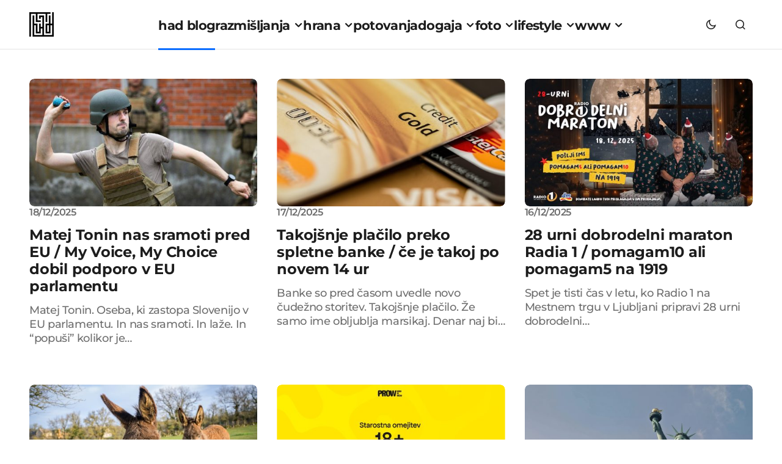

--- FILE ---
content_type: text/html; charset=UTF-8
request_url: https://www.had.si/blog/?csp-report=http-blob-9
body_size: 21415
content:
<!doctype html>
<html lang="sl-SI">
<head>
	<meta charset="UTF-8" />
	<meta name="viewport" content="width=device-width, initial-scale=1" />
	<link rel="profile" href="https://gmpg.org/xfn/11" />
	


	<meta name='robots' content='index, follow, max-image-preview:large, max-snippet:-1, max-video-preview:-1' />

	<!-- This site is optimized with the Yoast SEO plugin v26.6 - https://yoast.com/wordpress/plugins/seo/ -->
	<title>had blog - roni kordiš</title>
	<meta name="description" content="had blog, ki ga piše Roni Kordiš, obstaja že od julija 2005. Kritičnost, ki se je spremenila v spodbujanje novih in dobrih idej, začinjena z neskončnim številom fotografij, potovanji in recenzijami hrane." />
	<link rel="canonical" href="https://www.had.si/blog/" />
	<link rel="next" href="https://www.had.si/blog/page/2/" />
	<meta property="og:locale" content="sl_SI" />
	<meta property="og:type" content="website" />
	<meta property="og:title" content="had blog roni kordiš" />
	<meta property="og:description" content="had blog, ki ga piše Roni Kordiš, obstaja že od julija 2005. Kritičnost, ki se je spremenila v spodbujanje novih in dobrih idej, začinjena z neskončnim številom fotografij, potovanji in recenzijami hrane." />
	<meta property="og:url" content="https://www.had.si/blog/" />
	<meta property="og:site_name" content="had blog" />
	<meta property="og:image" content="https://www.had.si/blog/wp-content/uploads/2015/07/had_logo_bw.jpg" />
	<meta property="og:image:width" content="900" />
	<meta property="og:image:height" content="450" />
	<meta property="og:image:type" content="image/jpeg" />
	<meta name="twitter:card" content="summary_large_image" />
	<meta name="twitter:site" content="@had" />
	<!-- Optimized with WP Meteor v3.4.16 - https://wordpress.org/plugins/wp-meteor/ --><script data-wpmeteor-nooptimize="true" data-cfasync="false">var _wpmeteor={"gdpr":true,"rdelay":0,"preload":true,"v":"3.4.16","rest_url":"https:\/\/www.had.si\/blog\/wp-json\/"};(()=>{try{new MutationObserver(function(){}),new Promise(function(){}),Object.assign({},{}),document.fonts.ready.then(function(){})}catch{s="wpmeteordisable=1",i=document.location.href,i.match(/[?&]wpmeteordisable/)||(o="",i.indexOf("?")==-1?i.indexOf("#")==-1?o=i+"?"+s:o=i.replace("#","?"+s+"#"):i.indexOf("#")==-1?o=i+"&"+s:o=i.replace("#","&"+s+"#"),document.location.href=o)}var s,i,o;})();

</script><script data-wpmeteor-nooptimize="true" data-cfasync="false">(()=>{var v="addEventListener",ue="removeEventListener",p="getAttribute",L="setAttribute",pe="removeAttribute",N="hasAttribute",St="querySelector",F=St+"All",U="appendChild",Q="removeChild",fe="createElement",T="tagName",Ae="getOwnPropertyDescriptor",y="prototype",W="__lookupGetter__",Ee="__lookupSetter__",m="DOMContentLoaded",f="load",B="pageshow",me="error";var d=window,c=document,Te=c.documentElement;var $=console.error;var Ke=!0,X=class{constructor(){this.known=[]}init(){let t,n,s=(r,a)=>{if(Ke&&r&&r.fn&&!r.__wpmeteor){let o=function(i){return i===r?this:(c[v](m,l=>{i.call(c,r,l,"jQueryMock")}),this)};this.known.push([r,r.fn.ready,r.fn.init?.prototype?.ready]),r.fn.ready=o,r.fn.init?.prototype?.ready&&(r.fn.init.prototype.ready=o),r.__wpmeteor=!0}return r};window.jQuery||window.$,Object.defineProperty(window,"jQuery",{get(){return t},set(r){t=s(r,"jQuery")},configurable:!0}),Object.defineProperty(window,"$",{get(){return n},set(r){n=s(r,"$")},configurable:!0})}unmock(){this.known.forEach(([t,n,s])=>{t.fn.ready=n,t.fn.init?.prototype?.ready&&s&&(t.fn.init.prototype.ready=s)}),Ke=!1}};var ge="fpo:first-interaction",he="fpo:replay-captured-events";var Je="fpo:element-loaded",Se="fpo:images-loaded",M="fpo:the-end";var Z="click",V=window,Qe=V.addEventListener.bind(V),Xe=V.removeEventListener.bind(V),Ge="removeAttribute",ve="getAttribute",Gt="setAttribute",Ne=["touchstart","touchmove","touchend","touchcancel","keydown","wheel"],Ze=["mouseover","mouseout",Z],Nt=["touchstart","touchend","touchcancel","mouseover","mouseout",Z],R="data-wpmeteor-";var Ue="dispatchEvent",je=e=>{let t=new MouseEvent(Z,{view:e.view,bubbles:!0,cancelable:!0});return Object.defineProperty(t,"target",{writable:!1,value:e.target}),t},Be=class{static capture(){let t=!1,[,n,s]=`${window.Promise}`.split(/[\s[(){]+/s);if(V["__"+s+n])return;let r=[],a=o=>{if(o.target&&Ue in o.target){if(!o.isTrusted)return;if(o.cancelable&&!Ne.includes(o.type))try{o.preventDefault()}catch{}o.stopImmediatePropagation(),o.type===Z?r.push(je(o)):Nt.includes(o.type)&&r.push(o),o.target[Gt](R+o.type,!0),t||(t=!0,V[Ue](new CustomEvent(ge)))}};V.addEventListener(he,()=>{Ze.forEach(l=>Xe(l,a,{passive:!1,capture:!0})),Ne.forEach(l=>Xe(l,a,{passive:!0,capture:!0}));let o;for(;o=r.shift();){var i=o.target;i[ve](R+"touchstart")&&i[ve](R+"touchend")&&!i[ve](R+Z)?(i[ve](R+"touchmove")||r.push(je(o)),i[Ge](R+"touchstart"),i[Ge](R+"touchend")):i[Ge](R+o.type),i[Ue](o)}}),Ze.forEach(o=>Qe(o,a,{passive:!1,capture:!0})),Ne.forEach(o=>Qe(o,a,{passive:!0,capture:!0}))}};var et=Be;var j=class{constructor(){this.l=[]}emit(t,n=null){this.l[t]&&this.l[t].forEach(s=>s(n))}on(t,n){this.l[t]||=[],this.l[t].push(n)}off(t,n){this.l[t]=(this.l[t]||[]).filter(s=>s!==n)}};var D=new j;var ye=c[fe]("span");ye[L]("id","elementor-device-mode");ye[L]("class","elementor-screen-only");var Ut=!1,tt=()=>(Ut||c.body[U](ye),getComputedStyle(ye,":after").content.replace(/"/g,""));var rt=e=>e[p]("class")||"",nt=(e,t)=>e[L]("class",t),st=()=>{d[v](f,function(){let e=tt(),t=Math.max(Te.clientWidth||0,d.innerWidth||0),n=Math.max(Te.clientHeight||0,d.innerHeight||0),s=["_animation_"+e,"animation_"+e,"_animation","_animation","animation"];Array.from(c[F](".elementor-invisible")).forEach(r=>{let a=r.getBoundingClientRect();if(a.top+d.scrollY<=n&&a.left+d.scrollX<t)try{let i=JSON.parse(r[p]("data-settings"));if(i.trigger_source)return;let l=i._animation_delay||i.animation_delay||0,u,E;for(var o=0;o<s.length;o++)if(i[s[o]]){E=s[o],u=i[E];break}if(u){let q=rt(r),J=u==="none"?q:q+" animated "+u,At=setTimeout(()=>{nt(r,J.replace(/\belementor-invisible\b/,"")),s.forEach(Tt=>delete i[Tt]),r[L]("data-settings",JSON.stringify(i))},l);D.on("fi",()=>{clearTimeout(At),nt(r,rt(r).replace(new RegExp("\b"+u+"\b"),""))})}}catch(i){console.error(i)}})})};var ot="data-in-mega_smartmenus",it=()=>{let e=c[fe]("div");e.innerHTML='<span class="sub-arrow --wp-meteor"><i class="fa" aria-hidden="true"></i></span>';let t=e.firstChild,n=s=>{let r=[];for(;s=s.previousElementSibling;)r.push(s);return r};c[v](m,function(){Array.from(c[F](".pp-advanced-menu ul")).forEach(s=>{if(s[p](ot))return;(s[p]("class")||"").match(/\bmega-menu\b/)&&s[F]("ul").forEach(o=>{o[L](ot,!0)});let r=n(s),a=r.filter(o=>o).filter(o=>o[T]==="A").pop();if(a||(a=r.map(o=>Array.from(o[F]("a"))).filter(o=>o).flat().pop()),a){let o=t.cloneNode(!0);a[U](o),new MutationObserver(l=>{l.forEach(({addedNodes:u})=>{u.forEach(E=>{if(E.nodeType===1&&E[T]==="SPAN")try{a[Q](o)}catch{}})})}).observe(a,{childList:!0})}})})};var w="readystatechange",A="message";var Y="SCRIPT",g="data-wpmeteor-",b=Object.defineProperty,Ve=Object.defineProperties,P="javascript/blocked",Pe=/^\s*(application|text)\/javascript|module\s*$/i,mt="requestAnimationFrame",gt="requestIdleCallback",ie="setTimeout",Ie="__dynamic",I=d.constructor.name+"::",ce=c.constructor.name+"::",ht=function(e,t){t=t||d;for(var n=0;n<this.length;n++)e.call(t,this[n],n,this)};"NodeList"in d&&!NodeList[y].forEach&&(NodeList[y].forEach=ht);"HTMLCollection"in d&&!HTMLCollection[y].forEach&&(HTMLCollection[y].forEach=ht);_wpmeteor["elementor-animations"]&&st(),_wpmeteor["elementor-pp"]&&it();var _e=[],Le=[],ee=[],se=!1,k=[],h={},He=!1,Bt=0,H=c.visibilityState==="visible"?d[mt]:d[ie],vt=d[gt]||H;c[v]("visibilitychange",()=>{H=c.visibilityState==="visible"?d[mt]:d[ie],vt=d[gt]||H});var C=d[ie],De,z=["src","type"],x=Object,te="definePropert";x[te+"y"]=(e,t,n)=>{if(e===d&&["jQuery","onload"].indexOf(t)>=0||(e===c||e===c.body)&&["readyState","write","writeln","on"+w].indexOf(t)>=0)return["on"+w,"on"+f].indexOf(t)&&n.set&&(h["on"+w]=h["on"+w]||[],h["on"+w].push(n.set)),e;if(e instanceof HTMLScriptElement&&z.indexOf(t)>=0){if(!e[t+"__def"]){let s=x[Ae](e,t);b(e,t,{set(r){return e[t+"__set"]?e[t+"__set"].call(e,r):s.set.call(e,r)},get(){return e[t+"__get"]?e[t+"__get"].call(e):s.get.call(e)}}),e[t+"__def"]=!0}return n.get&&(e[t+"__get"]=n.get),n.set&&(e[t+"__set"]=n.set),e}return b(e,t,n)};x[te+"ies"]=(e,t)=>{for(let n in t)x[te+"y"](e,n,t[n]);for(let n of x.getOwnPropertySymbols(t))x[te+"y"](e,n,t[n]);return e};var qe=EventTarget[y][v],yt=EventTarget[y][ue],ae=qe.bind(c),Ct=yt.bind(c),G=qe.bind(d),_t=yt.bind(d),Lt=Document[y].createElement,le=Lt.bind(c),de=c.__proto__[W]("readyState").bind(c),ct="loading";b(c,"readyState",{get(){return ct},set(e){return ct=e}});var at=e=>k.filter(([t,,n],s)=>{if(!(e.indexOf(t.type)<0)){n||(n=t.target);try{let r=n.constructor.name+"::"+t.type;for(let a=0;a<h[r].length;a++)if(h[r][a]){let o=r+"::"+s+"::"+a;if(!xe[o])return!0}}catch{}}}).length,oe,xe={},K=e=>{k.forEach(([t,n,s],r)=>{if(!(e.indexOf(t.type)<0)){s||(s=t.target);try{let a=s.constructor.name+"::"+t.type;if((h[a]||[]).length)for(let o=0;o<h[a].length;o++){let i=h[a][o];if(i){let l=a+"::"+r+"::"+o;if(!xe[l]){xe[l]=!0,c.readyState=n,oe=a;try{Bt++,!i[y]||i[y].constructor===i?i.bind(s)(t):i(t)}catch(u){$(u,i)}oe=null}}}}catch(a){$(a)}}})};ae(m,e=>{k.push([new e.constructor(m,e),de(),c])});ae(w,e=>{k.push([new e.constructor(w,e),de(),c])});G(m,e=>{k.push([new e.constructor(m,e),de(),d])});G(f,e=>{He=!0,k.push([new e.constructor(f,e),de(),d]),O||K([m,w,A,f,B])});G(B,e=>{k.push([new e.constructor(B,e),de(),d]),O||K([m,w,A,f,B])});var wt=e=>{k.push([e,c.readyState,d])},Ot=d[W]("onmessage"),Rt=d[Ee]("onmessage"),Pt=()=>{_t(A,wt),(h[I+"message"]||[]).forEach(e=>{G(A,e)}),b(d,"onmessage",{get:Ot,set:Rt})};G(A,wt);var Dt=new X;Dt.init();var Fe=()=>{!O&&!se&&(O=!0,c.readyState="loading",H($e),H(S)),He||G(f,()=>{Fe()})};G(ge,()=>{Fe()});D.on(Se,()=>{Fe()});_wpmeteor.rdelay>=0&&et.capture();var re=[-1],Ce=e=>{re=re.filter(t=>t!==e.target),re.length||C(D.emit.bind(D,M))};var O=!1,S=()=>{let e=_e.shift();if(e)e[p](g+"src")?e[N]("async")||e[Ie]?(e.isConnected&&(re.push(e),setTimeout(Ce,1e3,{target:e})),Oe(e,Ce),C(S)):Oe(e,C.bind(null,S)):(e.origtype==P&&Oe(e),C(S));else if(Le.length)_e.push(...Le),Le.length=0,C(S);else if(at([m,w,A]))K([m,w,A]),C(S);else if(He)if(at([f,B,A]))K([f,B,A]),C(S);else if(re.length>1)vt(S);else if(ee.length)_e.push(...ee),ee.length=0,C(S);else{if(d.RocketLazyLoadScripts)try{RocketLazyLoadScripts.run()}catch(t){$(t)}c.readyState="complete",Pt(),Dt.unmock(),O=!1,se=!0,d[ie](()=>Ce({target:-1}))}else O=!1},xt=e=>{let t=le(Y),n=e.attributes;for(var s=n.length-1;s>=0;s--)n[s].name.startsWith(g)||t[L](n[s].name,n[s].value);let r=e[p](g+"type");r?t.type=r:t.type="text/javascript",(e.textContent||"").match(/^\s*class RocketLazyLoadScripts/)?t.textContent=e.textContent.replace(/^\s*class\s*RocketLazyLoadScripts/,"window.RocketLazyLoadScripts=class").replace("RocketLazyLoadScripts.run();",""):t.textContent=e.textContent;for(let a of["onload","onerror","onreadystatechange"])e[a]&&(t[a]=e[a]);return t},Oe=(e,t)=>{let n=e[p](g+"src");if(n){let s=qe.bind(e);e.isConnected&&t&&(s(f,t),s(me,t)),e.origtype=e[p](g+"type")||"text/javascript",e.origsrc=n,(!e.isConnected||e[N]("nomodule")||e.type&&!Pe.test(e.type))&&t&&t(new Event(f,{target:e}))}else e.origtype===P?(e.origtype=e[p](g+"type")||"text/javascript",e[pe]("integrity"),e.textContent=e.textContent+`
`):t&&t(new Event(f,{target:e}))},We=(e,t)=>{let n=(h[e]||[]).indexOf(t);if(n>=0)return h[e][n]=void 0,!0},lt=(e,t,...n)=>{if("HTMLDocument::"+m==oe&&e===m&&!t.toString().match(/jQueryMock/)){D.on(M,c[v].bind(c,e,t,...n));return}if(t&&(e===m||e===w)){let s=ce+e;h[s]=h[s]||[],h[s].push(t),se&&K([e]);return}return ae(e,t,...n)},dt=(e,t,...n)=>{if(e===m){let s=ce+e;We(s,t)}return Ct(e,t,...n)};Ve(c,{[v]:{get(){return lt},set(){return lt}},[ue]:{get(){return dt},set(){return dt}}});var ne=c.createDocumentFragment(),$e=()=>{ne.hasChildNodes()&&(c.head[U](ne),ne=c.createDocumentFragment())},ut={},we=e=>{if(e)try{let t=new URL(e,c.location.href),n=t.origin;if(n&&!ut[n]&&c.location.host!==t.host){let s=le("link");s.rel="preconnect",s.href=n,ne[U](s),ut[n]=!0,O&&H($e)}}catch{}},be={},kt=(e,t,n,s)=>{let r=le("link");r.rel=t?"modulepre"+f:"pre"+f,r.as="script",n&&r[L]("crossorigin",n),s&&r[L]("integrity",s);try{e=new URL(e,c.location.href).href}catch{}r.href=e,ne[U](r),be[e]=!0,O&&H($e)},ke=function(...e){let t=le(...e);if(!e||e[0].toUpperCase()!==Y||!O)return t;let n=t[L].bind(t),s=t[p].bind(t),r=t[pe].bind(t),a=t[N].bind(t),o=t[W]("attributes").bind(t);return z.forEach(i=>{let l=t[W](i).bind(t),u=t[Ee](i).bind(t);x[te+"y"](t,i,{set(E){return i==="type"&&E&&!Pe.test(E)?n(i,E):((i==="src"&&E||i==="type"&&E&&t.origsrc)&&n("type",P),E?n(g+i,E):r(g+i))},get(){let E=t[p](g+i);if(i==="src")try{return new URL(E,c.location.href).href}catch{}return E}}),b(t,"orig"+i,{set(E){return u(E)},get(){return l()}})}),t[L]=function(i,l){if(z.includes(i))return i==="type"&&l&&!Pe.test(l)?n(i,l):((i==="src"&&l||i==="type"&&l&&t.origsrc)&&n("type",P),l?n(g+i,l):r(g+i));n(i,l)},t[p]=function(i){let l=z.indexOf(i)>=0?s(g+i):s(i);if(i==="src")try{return new URL(l,c.location.href).href}catch{}return l},t[N]=function(i){return z.indexOf(i)>=0?a(g+i):a(i)},b(t,"attributes",{get(){return[...o()].filter(l=>l.name!=="type").map(l=>({name:l.name.match(new RegExp(g))?l.name.replace(g,""):l.name,value:l.value}))}}),t[Ie]=!0,t};Object.defineProperty(Document[y],"createElement",{set(e){e!==ke&&(De=e)},get(){return De||ke}});var Re=new Set,ze=new MutationObserver(e=>{e.forEach(({removedNodes:t,addedNodes:n,target:s})=>{t.forEach(r=>{r.nodeType===1&&Y===r[T]&&"origtype"in r&&Re.delete(r)}),n.forEach(r=>{if(r.nodeType===1)if(Y===r[T]){if("origtype"in r){if(r.origtype!==P)return}else if(r[p]("type")!==P)return;"origtype"in r||z.forEach(o=>{let i=r[W](o).bind(r),l=r[Ee](o).bind(r);b(r,"orig"+o,{set(u){return l(u)},get(){return i()}})});let a=r[p](g+"src");if(Re.has(r)&&$("Inserted twice",r),r.parentNode){Re.add(r);let o=r[p](g+"type");(a||"").match(/\/gtm.js\?/)||r[N]("async")||r[Ie]?(ee.push(r),we(a)):r[N]("defer")||o==="module"?(Le.push(r),we(a)):(a&&!r[N]("nomodule")&&!be[a]&&kt(a,o==="module",r[N]("crossorigin")&&r[p]("crossorigin"),r[p]("integrity")),_e.push(r))}else r[v](f,o=>o.target.parentNode[Q](o.target)),r[v](me,o=>o.target.parentNode[Q](o.target)),s[U](r)}else r[T]==="LINK"&&r[p]("as")==="script"&&(be[r[p]("href")]=!0)})})}),bt={childList:!0,subtree:!0};ze.observe(c.documentElement,bt);var Mt=HTMLElement[y].attachShadow;HTMLElement[y].attachShadow=function(e){let t=Mt.call(this,e);return e.mode==="open"&&ze.observe(t,bt),t};(()=>{let e=x[Ae](HTMLIFrameElement[y],"src");b(HTMLIFrameElement[y],"src",{get(){return this.dataset.fpoSrc?this.dataset.fpoSrc:e.get.call(this)},set(t){delete this.dataset.fpoSrc,e.set.call(this,t)}})})();D.on(M,()=>{(!De||De===ke)&&(Document[y].createElement=Lt,ze.disconnect()),dispatchEvent(new CustomEvent(he)),dispatchEvent(new CustomEvent(M))});var Me=e=>{let t,n;!c.currentScript||!c.currentScript.parentNode?(t=c.body,n=t.lastChild):(n=c.currentScript,t=n.parentNode);try{let s=le("div");s.innerHTML=e,Array.from(s.childNodes).forEach(r=>{r.nodeName===Y?t.insertBefore(xt(r),n):t.insertBefore(r,n)})}catch(s){$(s)}},pt=e=>Me(e+`
`);Ve(c,{write:{get(){return Me},set(e){return Me=e}},writeln:{get(){return pt},set(e){return pt=e}}});var ft=(e,t,...n)=>{if(I+m==oe&&e===m&&!t.toString().match(/jQueryMock/)){D.on(M,d[v].bind(d,e,t,...n));return}if(I+f==oe&&e===f){D.on(M,d[v].bind(d,e,t,...n));return}if(t&&(e===f||e===B||e===m||e===A&&!se)){let s=e===m?ce+e:I+e;h[s]=h[s]||[],h[s].push(t),se&&K([e]);return}return G(e,t,...n)},Et=(e,t,...n)=>{if(e===f||e===m||e===B){let s=e===m?ce+e:I+e;We(s,t)}return _t(e,t,...n)};Ve(d,{[v]:{get(){return ft},set(){return ft}},[ue]:{get(){return Et},set(){return Et}}});var Ye=e=>{let t;return{get(){return t},set(n){return t&&We(e,n),h[e]=h[e]||[],h[e].push(n),t=n}}};G(Je,e=>{let{target:t,event:n}=e.detail,s=t===d?c.body:t,r=s[p](g+"on"+n.type);s[pe](g+"on"+n.type);try{let a=new Function("event",r);t===d?d[v](f,a.bind(t,n)):a.call(t,n)}catch(a){console.err(a)}});{let e=Ye(I+f);b(d,"onload",e),ae(m,()=>{b(c.body,"onload",e)})}b(c,"onreadystatechange",Ye(ce+w));b(d,"onmessage",Ye(I+A));(()=>{let e=d.innerHeight,t=d.innerWidth,n=r=>{let o={"4g":1250,"3g":2500,"2g":2500}[(navigator.connection||{}).effectiveType]||0,i=r.getBoundingClientRect(),l={top:-1*e-o,left:-1*t-o,bottom:e+o,right:t+o};return!(i.left>=l.right||i.right<=l.left||i.top>=l.bottom||i.bottom<=l.top)},s=(r=!0)=>{let a=1,o=-1,i={},l=()=>{o++,--a||d[ie](D.emit.bind(D,Se),_wpmeteor.rdelay)};Array.from(c.getElementsByTagName("*")).forEach(u=>{let E,q,J;if(u[T]==="IMG"){let _=u.currentSrc||u.src;_&&!i[_]&&!_.match(/^data:/i)&&((u.loading||"").toLowerCase()!=="lazy"||n(u))&&(E=_)}else if(u[T]===Y)we(u[p](g+"src"));else if(u[T]==="LINK"&&u[p]("as")==="script"&&["pre"+f,"modulepre"+f].indexOf(u[p]("rel"))>=0)be[u[p]("href")]=!0;else if((q=d.getComputedStyle(u))&&(J=(q.backgroundImage||"").match(/^url\s*\((.*?)\)/i))&&(J||[]).length){let _=J[0].slice(4,-1).replace(/"/g,"");!i[_]&&!_.match(/^data:/i)&&(E=_)}if(E){i[E]=!0;let _=new Image;r&&(a++,_[v](f,l),_[v](me,l)),_.src=E}}),c.fonts.ready.then(()=>{l()})};_wpmeteor.rdelay===0?ae(m,s):G(f,s)})();})();
//1.0.42

</script><script type="application/ld+json" class="yoast-schema-graph">{"@context":"https://schema.org","@graph":[{"@type":"CollectionPage","@id":"https://www.had.si/blog/","url":"https://www.had.si/blog/","name":"had blog - roni kordiš","isPartOf":{"@id":"https://www.had.si/blog/#website"},"about":{"@id":"https://www.had.si/blog/#organization"},"description":"had blog, ki ga piše Roni Kordiš, obstaja že od julija 2005. Kritičnost, ki se je spremenila v spodbujanje novih in dobrih idej, začinjena z neskončnim številom fotografij, potovanji in recenzijami hrane.","breadcrumb":{"@id":"https://www.had.si/blog/#breadcrumb"},"inLanguage":"sl-SI"},{"@type":"BreadcrumbList","@id":"https://www.had.si/blog/#breadcrumb","itemListElement":[{"@type":"ListItem","position":1,"name":"domov"}]},{"@type":"WebSite","@id":"https://www.had.si/blog/#website","url":"https://www.had.si/blog/","name":"had blog","description":"roni kordiš","publisher":{"@id":"https://www.had.si/blog/#organization"},"potentialAction":[{"@type":"SearchAction","target":{"@type":"EntryPoint","urlTemplate":"https://www.had.si/blog/?s={search_term_string}"},"query-input":{"@type":"PropertyValueSpecification","valueRequired":true,"valueName":"search_term_string"}}],"inLanguage":"sl-SI"},{"@type":"Organization","@id":"https://www.had.si/blog/#organization","name":"had","url":"https://www.had.si/blog/","logo":{"@type":"ImageObject","inLanguage":"sl-SI","@id":"https://www.had.si/blog/#/schema/logo/image/","url":"https://www.had.si/blog/wp-content/uploads/2024/03/cropped-had_icon.png","contentUrl":"https://www.had.si/blog/wp-content/uploads/2024/03/cropped-had_icon.png","width":512,"height":512,"caption":"had"},"image":{"@id":"https://www.had.si/blog/#/schema/logo/image/"},"sameAs":["https://www.facebook.com/had.si","https://x.com/had","https://www.instagram.com/roni.kordis/","https://www.threads.net/@roni.kordis"]}]}</script>
	<meta name="msvalidate.01" content="E1A70266BA29D300A7F1FE736F116EDE" />
	<meta name="google-site-verification" content="qQLclYx-x3ycvHoFSaIp1pejXd0J73KmfpoaYMDYgM4" />
	<meta name="p:domain_verify" content="9aee365fd97fcbc5a5ac157b7def0804" />
	<meta name="yandex-verification" content="46c035a8c60487cf" />
	<!-- / Yoast SEO plugin. -->


<link rel='dns-prefetch' href='//pagead2.googlesyndication.com' />
<link rel='dns-prefetch' href='//www.googletagmanager.com' />


<link rel="alternate" type="application/rss+xml" title="had blog &raquo; Vir" href="https://www.had.si/blog/feed/" />
<style id='wp-img-auto-sizes-contain-inline-css'>
img:is([sizes=auto i],[sizes^="auto," i]){contain-intrinsic-size:3000px 1500px}
/*# sourceURL=wp-img-auto-sizes-contain-inline-css */
</style>
<link rel='stylesheet' id='cptch_stylesheet-css' href='https://www.had.si/blog/wp-content/plugins/captcha/css/front_end_style.css?ver=4.3.6' media='all' />
<link rel='stylesheet' id='dashicons-css' href='https://www.had.si/blog/wp-includes/css/dashicons.min.css?ver=6.9' media='all' />
<link rel='stylesheet' id='cptch_desktop_style-css' href='https://www.had.si/blog/wp-content/plugins/captcha/css/desktop_style.css?ver=4.3.6' media='all' />
<link rel='stylesheet' id='gn-frontend-gnfollow-style-css' href='https://www.had.si/blog/wp-content/plugins/gn-publisher/assets/css/gn-frontend-gnfollow.min.css?ver=1.5.25' media='all' />
<link rel='stylesheet' id='magnific-popup-css' href='https://www.had.si/blog/wp-content/plugins/sight/render/css/magnific-popup.css?ver=1746811174' media='all' />
<link rel='stylesheet' id='sight-css' href='https://www.had.si/blog/wp-content/plugins/sight/render/css/sight.css?ver=1746811174' media='all' />
<link rel='stylesheet' id='sight-common-css' href='https://www.had.si/blog/wp-content/plugins/sight/render/css/sight-common.css?ver=1746811174' media='all' />
<link rel='stylesheet' id='sight-lightbox-css' href='https://www.had.si/blog/wp-content/plugins/sight/render/css/sight-lightbox.css?ver=1746811174' media='all' />
<link rel='stylesheet' id='sight-layout-standard-css' href='https://www.had.si/blog/wp-content/plugins/sight/render/css/sight-layout-standard.css?ver=1746811174' media='all' />
<link rel='stylesheet' id='csco-styles-css' href='https://www.had.si/blog/wp-content/themes/swyft/style.css?ver=1.0.4' media='all' />
<link rel='stylesheet' id='ea984779d418d1ef5291b7615d2aef53-css' href='//www.had.si/blog/wp-content/uploads/omgf/ea984779d418d1ef5291b7615d2aef53/ea984779d418d1ef5291b7615d2aef53.css?ver=1764825520' media='all' />
<style id='cs-customizer-output-styles-inline-css'>
:root{--cs-light-site-background:#FFFFFF;--cs-dark-site-background:#1C1C1C;--cs-light-layout-background:#F1F1F1;--cs-dark-layout-background:#232323;--cs-light-primary-color:#1D1D1D;--cs-dark-primary-color:#FFFFFF;--cs-light-secondary-color:#6E6E6E;--cs-dark-secondary-color:#CDCDCD;--cs-light-accent-color:#0D6EFF;--cs-dark-accent-color:#FFFFFF;--cs-light-button-hover-background:#0D6EFF;--cs-dark-button-hover-background:#29292a;--cs-light-button-hover-color:#FFFFFF;--cs-dark-button-hover-color:#FFFFFF;--cs-light-button-background:#1D1D1D;--cs-dark-button-background:#3E3E3E;--cs-light-button-color:#FFFFFF;--cs-dark-button-color:#FFFFFF;--cs-light-secondary-button-background:#EDEDED;--cs-dark-secondary-button-background:#3E3E3E;--cs-light-secondary-button-color:#1D1D1D;--cs-dark-secondary-button-color:#FFFFFF;--cs-light-border-color:#E4E4E4;--cs-dark-border-color:#343434;--cs-light-divider-color:#1D1D1D;--cs-dark-divider-color:#494949;--cs-layout-elements-border-radius:4px;--cs-thumbnail-border-radius:8px;--cs-button-border-radius:26px;--cs-heading-1-font-size:3.5rem;--cs-heading-2-font-size:2.5rem;--cs-heading-3-font-size:2rem;--cs-heading-4-font-size:1.625rem;--cs-heading-5-font-size:1.5rem;--cs-heading-6-font-size:1.375rem;--cs-header-initial-height:80px;--cs-header-height:80px;--cs-header-border-width:1px;}:root, [data-scheme="light"]{--cs-light-overlay-background-rgb:0,0,0;}:root, [data-scheme="dark"]{--cs-dark-overlay-background-rgb:0,0,0;}.cs-posts-area__home.cs-posts-area__grid{--cs-posts-area-grid-columns:3;--cs-posts-area-grid-column-gap:32px;}.cs-posts-area__home{--cs-posts-area-grid-row-gap:64px;--cs-entry-title-font-size:1.5rem;}.cs-posts-area__archive.cs-posts-area__grid{--cs-posts-area-grid-columns:3;--cs-posts-area-grid-column-gap:32px;}.cs-posts-area__archive{--cs-posts-area-grid-row-gap:64px;--cs-entry-title-font-size:1.5rem;}.cs-read-next .cs-posts-area__read-next{--cs-posts-area-grid-row-gap:64px;}.cs-posts-area__read-next{--cs-entry-title-font-size:1.5rem;}@media (max-width: 1199.98px){.cs-posts-area__home.cs-posts-area__grid{--cs-posts-area-grid-columns:3;--cs-posts-area-grid-column-gap:24px;}.cs-posts-area__home{--cs-posts-area-grid-row-gap:48px;--cs-entry-title-font-size:1.5rem;}.cs-posts-area__archive.cs-posts-area__grid{--cs-posts-area-grid-columns:3;--cs-posts-area-grid-column-gap:24px;}.cs-posts-area__archive{--cs-posts-area-grid-row-gap:48px;--cs-entry-title-font-size:1.5rem;}.cs-read-next .cs-posts-area__read-next{--cs-posts-area-grid-row-gap:48px;}.cs-posts-area__read-next{--cs-entry-title-font-size:1.5rem;}}@media (max-width: 991.98px){.cs-posts-area__home.cs-posts-area__grid{--cs-posts-area-grid-columns:2;--cs-posts-area-grid-column-gap:24px;}.cs-posts-area__home{--cs-posts-area-grid-row-gap:40px;--cs-entry-title-font-size:1.5rem;}.cs-posts-area__archive.cs-posts-area__grid{--cs-posts-area-grid-columns:2;--cs-posts-area-grid-column-gap:24px;}.cs-posts-area__archive{--cs-posts-area-grid-row-gap:40px;--cs-entry-title-font-size:1.5rem;}.cs-read-next .cs-posts-area__read-next{--cs-posts-area-grid-row-gap:40px;}.cs-posts-area__read-next{--cs-entry-title-font-size:1.5rem;}}@media (max-width: 575.98px){.cs-posts-area__home.cs-posts-area__grid{--cs-posts-area-grid-columns:1;--cs-posts-area-grid-column-gap:24px;}.cs-posts-area__home{--cs-posts-area-grid-row-gap:40px;--cs-entry-title-font-size:1.5rem;}.cs-posts-area__archive.cs-posts-area__grid{--cs-posts-area-grid-columns:1;--cs-posts-area-grid-column-gap:24px;}.cs-posts-area__archive{--cs-posts-area-grid-row-gap:40px;--cs-entry-title-font-size:1.5rem;}.cs-read-next .cs-posts-area__read-next{--cs-posts-area-grid-row-gap:40px;}.cs-posts-area__read-next{--cs-entry-title-font-size:1.5rem;}}
/*# sourceURL=cs-customizer-output-styles-inline-css */
</style>
<script data-cfasync="false" type="javascript/blocked" data-wpmeteor-type="text/javascript"  data-wpmeteor-src="https://www.had.si/blog/wp-includes/js/jquery/jquery.min.js?ver=3.7.1" id="jquery-core-js"></script>
<script data-cfasync="false" type="javascript/blocked" data-wpmeteor-type="text/javascript"  data-wpmeteor-src="https://www.had.si/blog/wp-includes/js/jquery/jquery-migrate.min.js?ver=3.4.1" id="jquery-migrate-js"></script>
<script data-cfasync="false" type="javascript/blocked" data-wpmeteor-type="text/javascript"  data-wpmeteor-src="//pagead2.googlesyndication.com/pagead/js/adsbygoogle.js?ver=6.9" id="csco_adsense-js"></script>

<!-- Google tag (gtag.js) snippet added by Site Kit -->
<!-- Google Analytics snippet added by Site Kit -->
<script data-cfasync="false" type="javascript/blocked" data-wpmeteor-type="text/javascript"  data-wpmeteor-src="https://www.googletagmanager.com/gtag/js?id=G-K78NTWJRNE" id="google_gtagjs-js" async></script>
<script data-cfasync="false" type="javascript/blocked" data-wpmeteor-type="text/javascript"  id="google_gtagjs-js-after">
window.dataLayer = window.dataLayer || [];function gtag(){dataLayer.push(arguments);}
gtag("set","linker",{"domains":["www.had.si"]});
gtag("js", new Date());
gtag("set", "developer_id.dZTNiMT", true);
gtag("config", "G-K78NTWJRNE");
 window._googlesitekit = window._googlesitekit || {}; window._googlesitekit.throttledEvents = []; window._googlesitekit.gtagEvent = (name, data) => { var key = JSON.stringify( { name, data } ); if ( !! window._googlesitekit.throttledEvents[ key ] ) { return; } window._googlesitekit.throttledEvents[ key ] = true; setTimeout( () => { delete window._googlesitekit.throttledEvents[ key ]; }, 5 ); gtag( "event", name, { ...data, event_source: "site-kit" } ); }; 
//# sourceURL=google_gtagjs-js-after
</script>
<!-- auto ad code generated by Easy Google AdSense plugin v1.0.13 --><script data-cfasync="false" type="javascript/blocked" data-wpmeteor-type="text/javascript"  async data-wpmeteor-src="https://pagead2.googlesyndication.com/pagead/js/adsbygoogle.js?client=ca-pub-6180160691758368" crossorigin="anonymous"></script><!-- Easy Google AdSense plugin --><meta name="generator" content="Site Kit by Google 1.168.0" /><link rel="alternate" type="application/rss+xml" title="had blog &raquo; Google Image Sitemap" href="https://www.had.si/blog/feed/googleimagesitemap/" />
<link rel="alternate" type="application/rss+xml" title="had blog &raquo; Google Video Sitemap" href="https://www.had.si/blog/feed/googlevideossitemap/" />
  <script data-cfasync="false" type="javascript/blocked" data-wpmeteor-type="text/javascript"  data-wpmeteor-src="https://cdn.onesignal.com/sdks/web/v16/OneSignalSDK.page.js" defer></script>
  <script data-cfasync="false" type="javascript/blocked" data-wpmeteor-type="text/javascript" >
          window.OneSignalDeferred = window.OneSignalDeferred || [];
          OneSignalDeferred.push(async function(OneSignal) {
            await OneSignal.init({
              appId: "ea021030-ad52-47dd-9673-3bf4c262cac4",
              serviceWorkerOverrideForTypical: true,
              path: "https://www.had.si/blog/wp-content/plugins/onesignal-free-web-push-notifications/sdk_files/",
              serviceWorkerParam: { scope: "/blog/wp-content/plugins/onesignal-free-web-push-notifications/sdk_files/push/onesignal/" },
              serviceWorkerPath: "OneSignalSDKWorker.js",
            });
          });

          // Unregister the legacy OneSignal service worker to prevent scope conflicts
          if (navigator.serviceWorker) {
            navigator.serviceWorker.getRegistrations().then((registrations) => {
              // Iterate through all registered service workers
              registrations.forEach((registration) => {
                // Check the script URL to identify the specific service worker
                if (registration.active && registration.active.scriptURL.includes('OneSignalSDKWorker.js.php')) {
                  // Unregister the service worker
                  registration.unregister().then((success) => {
                    if (success) {
                      console.log('OneSignalSW: Successfully unregistered:', registration.active.scriptURL);
                    } else {
                      console.log('OneSignalSW: Failed to unregister:', registration.active.scriptURL);
                    }
                  });
                }
              });
            }).catch((error) => {
              console.error('Error fetching service worker registrations:', error);
            });
        }
        </script>
<style id='cs-theme-typography'>
	:root {
		/* Base Font */
		--cs-font-base-family: Montserrat;
		--cs-font-base-size: 1rem;
		--cs-font-base-weight: 400;
		--cs-font-base-style: normal;
		--cs-font-base-letter-spacing: normal;
		--cs-font-base-line-height: 1.5;

		/* Primary Font */
		--cs-font-primary-family: Montserrat;
		--cs-font-primary-size: 1rem;
		--cs-font-primary-weight: 700;
		--cs-font-primary-style: normal;
		--cs-font-primary-letter-spacing: -0.03em;
		--cs-font-primary-text-transform: none;
		--cs-font-primary-line-height: 1.4;

		/* Secondary Font */
		--cs-font-secondary-family: Montserrat;
		--cs-font-secondary-size: 0.8125rem;
		--cs-font-secondary-weight: 400;
		--cs-font-secondary-style: normal;
		--cs-font-secondary-letter-spacing: -0.03em;
		--cs-font-secondary-text-transform: none;
		--cs-font-secondary-line-height: 1.4;

		/* Post Title Font Size */
		--cs-font-post-title-family: Montserrat;
		--cs-font-post-title-weight: 700;
		--cs-font-post-title-size: 3.5rem;
		--cs-font-post-title-letter-spacing: -0.02em;
		--cs-font-post-title-line-height: 1.12;

		/* Post Subbtitle */
		--cs-font-post-subtitle-family: Montserrat;
		--cs-font-post-subtitle-weight: 500;
		--cs-font-post-subtitle-size: 1.25rem;
		--cs-font-post-subtitle-letter-spacing: -0.03em;
		--cs-font-post-subtitle-line-height: 1.4;

		/* Post Category Font */
		--cs-font-category-family: Montserrat;
		--cs-font-category-size: 0.9375rem;
		--cs-font-category-weight: 500;
		--cs-font-category-style: normal;
		--cs-font-category-letter-spacing: -0.03em;
		--cs-font-category-text-transform: none;
		--cs-font-category-line-height: 1.4;

		/* Post Meta Font */
		--cs-font-post-meta-family: Montserrat;
		--cs-font-post-meta-size: 1rem;
		--cs-font-post-meta-weight: 600;
		--cs-font-post-meta-style: normal;
		--cs-font-post-meta-letter-spacing: -0.03em;
		--cs-font-post-meta-text-transform: none;
		--cs-font-post-meta-line-height: 1.2;

		/* Post Content */
		--cs-font-post-content-family: Montserrat;
		--cs-font-post-content-weight: 400;
		--cs-font-post-content-size: 1.25rem;
		--cs-font-post-content-letter-spacing: -0.01em;
		--cs-font-post-content-line-height: 1.5;

		/* Input Font */
		--cs-font-input-family: Montserrat;
		--cs-font-input-size: 1rem;
		--cs-font-input-weight: 500;
		--cs-font-input-style: normal;
		--cs-font-input-line-height: 1.4rem;
		--cs-font-input-letter-spacing: -0.025em;
		--cs-font-input-text-transform: none;

		/* Entry Title Font Size */
		--cs-font-entry-title-family: Montserrat;
		--cs-font-entry-title-weight: 700;
		--cs-font-entry-title-letter-spacing: -0.01em;
		--cs-font-entry-title-line-height: 1.2;

		/* Entry Excerpt */
		--cs-font-entry-excerpt-family: Montserrat;
		--cs-font-entry-excerpt-weight: 500;
		--cs-font-entry-excerpt-size: 1.125rem;
		--cs-font-entry-excerpt-letter-spacing: -0.02em;
		--cs-font-entry-excerpt-line-height: 1.3;

		/* Logos --------------- */

		/* Main Logo */
		--cs-font-main-logo-family: PT Sans;
		--cs-font-main-logo-size: 1.375rem;
		--cs-font-main-logo-weight: 700;
		--cs-font-main-logo-style: normal;
		--cs-font-main-logo-letter-spacing: -0.04em;
		--cs-font-main-logo-text-transform: none;

		/* Footer Logo */
		--cs-font-footer-logo-family: PT Sans;
		--cs-font-footer-logo-size: 1.375rem;
		--cs-font-footer-logo-weight: 700;
		--cs-font-footer-logo-style: normal;
		--cs-font-footer-logo-letter-spacing: -0.04em;
		--cs-font-footer-logo-text-transform: none;

		/* Headings --------------- */

		/* Headings */
		--cs-font-headings-family: Montserrat;
		--cs-font-headings-weight: 700;
		--cs-font-headings-style: normal;
		--cs-font-headings-line-height: 1.12;
		--cs-font-headings-letter-spacing: -0.04em;
		--cs-font-headings-text-transform: none;

		/* Menu Font --------------- */

		/* Menu */
		/* Used for main top level menu elements. */
		--cs-font-menu-family: Montserrat;
		--cs-font-menu-size: 1.3rem;
		--cs-font-menu-weight: 700;
		--cs-font-menu-style: normal;
		--cs-font-menu-letter-spacing: -0.03em;
		--cs-font-menu-text-transform: none;
		--cs-font-menu-line-height: 1.4;

		/* Submenu Font */
		/* Used for submenu elements. */
		--cs-font-submenu-family: Montserrat;
		--cs-font-submenu-size: 1rem;
		--cs-font-submenu-weight: 400;
		--cs-font-submenu-style: normal;
		--cs-font-submenu-letter-spacing: -0.03em;
		--cs-font-submenu-text-transform: none;
		--cs-font-submenu-line-height: 1.4;

		/* Footer Menu */
		--cs-font-footer-menu-family: Montserrat;
		--cs-font-footer-menu-size: 1rem;
		--cs-font-footer-menu-weight: 400;
		--cs-font-footer-menu-style: normal;
		--cs-font-footer-menu-letter-spacing: -0.03em;
		--cs-font-footer-menu-text-transform: none;
		--cs-font-footer-menu-line-height: 1.4;

		/* Footer Submenu Font */
		--cs-font-footer-submenu-family: Montserrat;
		--cs-font-footer-submenu-size: 1rem;
		--cs-font-footer-submenu-weight: 400;
		--cs-font-footer-submenu-style: normal;
		--cs-font-footer-submenu-letter-spacing: -0.03em;
		--cs-font-footer-submenu-text-transform: none;
		--cs-font-footer-submenu-line-height: 1.4;
	}
</style>
<meta name="google-site-verification" content="gDtgyHF4A2CrvDQyhjrQ1-MPIFGeyEMtKh4M7BG0of4">
<!-- Google AdSense meta tags added by Site Kit -->
<meta name="google-adsense-platform-account" content="ca-host-pub-2644536267352236">
<meta name="google-adsense-platform-domain" content="sitekit.withgoogle.com">
<!-- End Google AdSense meta tags added by Site Kit -->

<!-- Google Tag Manager snippet added by Site Kit -->
<script data-cfasync="false" type="javascript/blocked" data-wpmeteor-type="text/javascript" >
			( function( w, d, s, l, i ) {
				w[l] = w[l] || [];
				w[l].push( {'gtm.start': new Date().getTime(), event: 'gtm.js'} );
				var f = d.getElementsByTagName( s )[0],
					j = d.createElement( s ), dl = l != 'dataLayer' ? '&l=' + l : '';
				j.async = true;
				j.src = 'https://www.googletagmanager.com/gtm.js?id=' + i + dl;
				f.parentNode.insertBefore( j, f );
			} )( window, document, 'script', 'dataLayer', 'GTM-N6NJ' );
			
</script>

<!-- End Google Tag Manager snippet added by Site Kit -->

<!-- Google AdSense snippet added by Site Kit -->
<script data-cfasync="false" type="javascript/blocked" data-wpmeteor-type="text/javascript"  async data-wpmeteor-src="https://pagead2.googlesyndication.com/pagead/js/adsbygoogle.js?client=ca-pub-6180160691758368&amp;host=ca-host-pub-2644536267352236" crossorigin="anonymous"></script>

<!-- End Google AdSense snippet added by Site Kit -->
<link rel="icon" href="https://www.had.si/blog/wp-content/uploads/2024/03/cropped-had_icon-32x32.png" sizes="32x32" />
<link rel="icon" href="https://www.had.si/blog/wp-content/uploads/2024/03/cropped-had_icon-192x192.png" sizes="192x192" />
<link rel="apple-touch-icon" href="https://www.had.si/blog/wp-content/uploads/2024/03/cropped-had_icon-180x180.png" />
<meta name="msapplication-TileImage" content="https://www.had.si/blog/wp-content/uploads/2024/03/cropped-had_icon-270x270.png" />
</head>

<body class="home blog wp-custom-logo wp-embed-responsive wp-theme-swyft cs-page-layout-disabled cs-navbar-smart-enabled cs-sticky-sidebar-enabled cs-stick-to-top" data-scheme='light'>

		<!-- Google Tag Manager (noscript) snippet added by Site Kit -->
		<noscript>
			<iframe src="https://www.googletagmanager.com/ns.html?id=GTM-N6NJ" height="0" width="0" style="display:none;visibility:hidden"></iframe>
		</noscript>
		<!-- End Google Tag Manager (noscript) snippet added by Site Kit -->
		

	<div class="cs-site-overlay"></div>

	<div class="cs-offcanvas">
		<div class="cs-offcanvas__header">
			
					<div class="cs-logo">
			<a class="cs-header__logo cs-logo-default " href="https://www.had.si/blog/">
				<img src="https://www.had.si/blog/wp-content/uploads/2024/03/had_logo.png"  alt="had blog"  srcset="https://www.had.si/blog/wp-content/uploads/2024/03/had_logo.png 1x, https://www.had.si/blog/wp-content/uploads/2024/03/had_logo@2x.png 2x"  width="40"  height="40" >			</a>

									<a class="cs-header__logo cs-logo-dark " href="https://www.had.si/blog/">
							<img src="https://www.had.si/blog/wp-content/uploads/2024/03/had_icon_dark_.png"  alt="had blog"  width="40"  height="40" >						</a>
							</div>
		
			<nav class="cs-offcanvas__nav">
				<span class="cs-offcanvas__toggle" role="button" aria-label="Zapri gumb mobilnega menija"><i class="cs-icon cs-icon-x"></i></span>
			</nav>

					</div>
		<aside class="cs-offcanvas__sidebar">
			<div class="cs-offcanvas__inner cs-offcanvas__area cs-widget-area">
				<div class="widget widget_nav_menu"><div class="menu-menu-container"><ul id="menu-menu" class="menu"><li id="menu-item-383819" class="menu-item menu-item-type-custom menu-item-object-custom current-menu-item menu-item-home menu-item-383819"><a href="https://www.had.si/blog/">had blog</a></li>
<li id="menu-item-28334" class="mega menu-item menu-item-type-taxonomy menu-item-object-category menu-item-has-children menu-item-28334"><a href="https://www.had.si/blog/category/zapisi/blog/razmisljanja/">razmišljanja</a>
<ul class="sub-menu">
	<li id="menu-item-387977" class="menu-item menu-item-type-taxonomy menu-item-object-category menu-item-387977"><a href="https://www.had.si/blog/category/zapisi/blog/politika/">politika</a></li>
	<li id="menu-item-28332" class="menu-item menu-item-type-taxonomy menu-item-object-category menu-item-28332"><a href="https://www.had.si/blog/category/zapisi/blog/intervju/">intervju</a></li>
	<li id="menu-item-380896" class="mega2 menu-item menu-item-type-taxonomy menu-item-object-category menu-item-380896"><a href="https://www.had.si/blog/category/koronavirus/">covid-19</a></li>
	<li id="menu-item-28331" class="menu-item menu-item-type-taxonomy menu-item-object-category menu-item-28331"><a href="https://www.had.si/blog/category/zapisi/blog/gostujoci-zapis-na-blogu/">gostujoči zapis</a></li>
	<li id="menu-item-192746" class="menu-item menu-item-type-taxonomy menu-item-object-category menu-item-192746"><a href="https://www.had.si/blog/category/pr/">pr</a></li>
</ul>
</li>
<li id="menu-item-380823" class="menu-item menu-item-type-taxonomy menu-item-object-category menu-item-has-children menu-item-380823"><a href="https://www.had.si/blog/category/zapisi/hrana/">hrana</a>
<ul class="sub-menu">
	<li id="menu-item-387941" class="menu-item menu-item-type-taxonomy menu-item-object-category menu-item-387941"><a href="https://www.had.si/blog/category/zapisi/hrana/michelin/">michelin</a></li>
	<li id="menu-item-387942" class="menu-item menu-item-type-taxonomy menu-item-object-category menu-item-387942"><a href="https://www.had.si/blog/category/zapisi/hrana/vegansko/">vegansko</a></li>
	<li id="menu-item-380824" class="mega menu-item menu-item-type-taxonomy menu-item-object-category menu-item-380824"><a href="https://www.had.si/blog/category/zapisi/hrana/pizza/">pizza</a></li>
	<li id="menu-item-380825" class="menu-item menu-item-type-taxonomy menu-item-object-category menu-item-380825"><a href="https://www.had.si/blog/category/zapisi/hrana/recepti/">recepti</a></li>
</ul>
</li>
<li id="menu-item-28342" class="mega2 menu-item menu-item-type-taxonomy menu-item-object-category menu-item-28342"><a href="https://www.had.si/blog/category/zapisi/foto/fotopis-potopis/">potovanja</a></li>
<li id="menu-item-28335" class="mega menu-item menu-item-type-taxonomy menu-item-object-category menu-item-has-children menu-item-28335"><a href="https://www.had.si/blog/category/dogaja-se/">dogaja</a>
<ul class="sub-menu">
	<li id="menu-item-28338" class="menu-item menu-item-type-taxonomy menu-item-object-category menu-item-28338"><a href="https://www.had.si/blog/category/dogaja-se/napovedi-in-dogodki/">napovedi in dogodki</a></li>
	<li id="menu-item-28337" class="menu-item menu-item-type-taxonomy menu-item-object-category menu-item-28337"><a href="https://www.had.si/blog/category/dogaja-se/nagradne-igre/">nagradne igre</a></li>
</ul>
</li>
<li id="menu-item-28341" class="mega2 menu-item menu-item-type-taxonomy menu-item-object-category menu-item-has-children menu-item-28341"><a href="https://www.had.si/blog/category/zapisi/foto/fotografije/">foto</a>
<ul class="sub-menu">
	<li id="menu-item-388243" class="menu-item menu-item-type-taxonomy menu-item-object-category menu-item-388243"><a href="https://www.had.si/blog/category/zapisi/foto/fotopis-potopis/">fotopis &#8211; potopis</a></li>
	<li id="menu-item-388242" class="menu-item menu-item-type-taxonomy menu-item-object-category menu-item-388242"><a href="https://www.had.si/blog/category/zapisi/foto/fotografije/">fotografije</a></li>
	<li id="menu-item-28344" class="menu-item menu-item-type-taxonomy menu-item-object-category menu-item-28344"><a href="https://www.had.si/blog/category/seks-erotika-in-pornografija/">seks</a></li>
</ul>
</li>
<li id="menu-item-28350" class="mega menu-item menu-item-type-taxonomy menu-item-object-category menu-item-has-children menu-item-28350"><a href="https://www.had.si/blog/category/zapisi/prosti-cas/">lifestyle</a>
<ul class="sub-menu">
	<li id="menu-item-28358" class="menu-item menu-item-type-taxonomy menu-item-object-category menu-item-28358"><a href="https://www.had.si/blog/category/zapisi/trendi/">glasba</a></li>
	<li id="menu-item-28362" class="menu-item menu-item-type-taxonomy menu-item-object-category menu-item-28362"><a href="https://www.had.si/blog/category/zapisi/trendi/video-o-vsem-in-se-o-cem/">video</a></li>
	<li id="menu-item-28351" class="menu-item menu-item-type-taxonomy menu-item-object-category menu-item-28351"><a href="https://www.had.si/blog/category/zapisi/prosti-cas/avtomobilizem/">avtomobilizem</a></li>
	<li id="menu-item-28355" class="menu-item menu-item-type-taxonomy menu-item-object-category menu-item-28355"><a href="https://www.had.si/blog/category/zapisi/sport/">šport</a></li>
	<li id="menu-item-221466" class="mega2 menu-item menu-item-type-taxonomy menu-item-object-category menu-item-221466"><a href="https://www.had.si/blog/category/zapisi/blog/oglasevanje/">oglaševanje</a></li>
	<li id="menu-item-374199" class="mega2 menu-item menu-item-type-taxonomy menu-item-object-category menu-item-374199"><a href="https://www.had.si/blog/category/zapisi/blog/test/">test</a></li>
</ul>
</li>
<li id="menu-item-28345" class="mega menu-item menu-item-type-taxonomy menu-item-object-category menu-item-has-children menu-item-28345"><a href="https://www.had.si/blog/category/zapisi/internet/">www</a>
<ul class="sub-menu">
	<li id="menu-item-28591" class="menu-item menu-item-type-taxonomy menu-item-object-category menu-item-28591"><a href="https://www.had.si/blog/category/zapisi/internet/mobilne-aplikacije/">mobilne aplikacije</a></li>
	<li id="menu-item-28346" class="menu-item menu-item-type-taxonomy menu-item-object-category menu-item-28346"><a href="https://www.had.si/blog/category/zapisi/internet/facebook/">facebook</a></li>
	<li id="menu-item-28349" class="menu-item menu-item-type-taxonomy menu-item-object-category menu-item-28349"><a href="https://www.had.si/blog/category/zapisi/internet/x/">x</a></li>
	<li id="menu-item-28339" class="menu-item menu-item-type-taxonomy menu-item-object-category menu-item-28339"><a href="https://www.had.si/blog/category/zapisi/blog/trac/">trač</a></li>
	<li id="menu-item-28348" class="menu-item menu-item-type-taxonomy menu-item-object-category menu-item-28348"><a href="https://www.had.si/blog/category/zapisi/internet/google/">google</a></li>
	<li id="menu-item-28359" class="menu-item menu-item-type-taxonomy menu-item-object-category menu-item-28359"><a href="https://www.had.si/blog/category/zapisi/trendi/apple/">apple</a></li>
</ul>
</li>
</ul></div></div>
				
				
				<div class="cs-offcanvas__bottombar">
							<div class="cs-social">
							<a class="cs-social__link" href="https://twitter.com/had" target="_blank">
					<img width="64" height="64" src="https://www.had.si/blog/wp-content/uploads/2024/03/demo-icon-twitter-new-0001@2x.webp"  alt="x" >				</a>
										<a class="cs-social__link" href="https://www.facebook.com/had.si" target="_blank">
					<img width="64" height="64" src="https://www.had.si/blog/wp-content/uploads/2024/03/demo-icon-facebook-0001@2x.webp"  alt="fb" >				</a>
										<a class="cs-social__link" href="https://www.instagram.com/roni.kordis/" target="_blank">
					<img width="64" height="64" src="https://www.had.si/blog/wp-content/uploads/2024/03/demo-icon-instagram-0001@2x.webp"  alt="ig" >				</a>
								</div>
					<span class="cs-site-scheme-toggle cs-offcanvas__scheme-toggle" role="button" aria-label="Shema Toggle">
				<span class="cs-header__scheme-toggle-icons">
					<i class="cs-header__scheme-toggle-icon cs-icon cs-icon-light-mode"></i>
					<i class="cs-header__scheme-toggle-icon cs-icon cs-icon-dark-mode"></i>
				</span>
			</span>
						</div>
			</div>
		</aside>
	</div>
	
<div id="page" class="cs-site">

	
	<div class="cs-site-inner">

		
		
<div class="cs-header-before"></div>

<header class="cs-header cs-header-stretch">
	<div class="cs-container">
		<div class="cs-header__inner cs-header__inner-desktop">
			<div class="cs-header__col cs-col-left">
						<div class="cs-logo">
			<a class="cs-header__logo cs-logo-default " href="https://www.had.si/blog/">
				<img src="https://www.had.si/blog/wp-content/uploads/2024/03/had_logo.png"  alt="had blog"  srcset="https://www.had.si/blog/wp-content/uploads/2024/03/had_logo.png 1x, https://www.had.si/blog/wp-content/uploads/2024/03/had_logo@2x.png 2x"  width="40"  height="40" >			</a>

									<a class="cs-header__logo cs-logo-dark " href="https://www.had.si/blog/">
							<img src="https://www.had.si/blog/wp-content/uploads/2024/03/had_icon_dark_.png"  alt="had blog"  width="40"  height="40" >						</a>
							</div>
					</div>

			<div class="cs-header__col cs-col-center">
				<nav class="cs-header__nav"><ul id="menu-menu-1" class="cs-header__nav-inner"><li class="menu-item menu-item-type-custom menu-item-object-custom current-menu-item menu-item-home menu-item-383819"><a href="https://www.had.si/blog/"><span><span>had blog</span></span></a></li>
<li class="mega menu-item menu-item-type-taxonomy menu-item-object-category menu-item-has-children menu-item-28334"><a href="https://www.had.si/blog/category/zapisi/blog/razmisljanja/"><span><span>razmišljanja</span></span></a>
<ul class="sub-menu">
	<li class="menu-item menu-item-type-taxonomy menu-item-object-category menu-item-387977"><a href="https://www.had.si/blog/category/zapisi/blog/politika/"><span>politika</span></a></li>
	<li class="menu-item menu-item-type-taxonomy menu-item-object-category menu-item-28332"><a href="https://www.had.si/blog/category/zapisi/blog/intervju/"><span>intervju</span></a></li>
	<li class="mega2 menu-item menu-item-type-taxonomy menu-item-object-category menu-item-380896"><a href="https://www.had.si/blog/category/koronavirus/"><span>covid-19</span></a></li>
	<li class="menu-item menu-item-type-taxonomy menu-item-object-category menu-item-28331"><a href="https://www.had.si/blog/category/zapisi/blog/gostujoci-zapis-na-blogu/"><span>gostujoči zapis</span></a></li>
	<li class="menu-item menu-item-type-taxonomy menu-item-object-category menu-item-192746"><a href="https://www.had.si/blog/category/pr/"><span>pr</span></a></li>
</ul>
</li>
<li class="menu-item menu-item-type-taxonomy menu-item-object-category menu-item-has-children menu-item-380823"><a href="https://www.had.si/blog/category/zapisi/hrana/"><span><span>hrana</span></span></a>
<ul class="sub-menu">
	<li class="menu-item menu-item-type-taxonomy menu-item-object-category menu-item-387941"><a href="https://www.had.si/blog/category/zapisi/hrana/michelin/"><span>michelin</span></a></li>
	<li class="menu-item menu-item-type-taxonomy menu-item-object-category menu-item-387942"><a href="https://www.had.si/blog/category/zapisi/hrana/vegansko/"><span>vegansko</span></a></li>
	<li class="mega menu-item menu-item-type-taxonomy menu-item-object-category menu-item-380824"><a href="https://www.had.si/blog/category/zapisi/hrana/pizza/"><span>pizza</span></a></li>
	<li class="menu-item menu-item-type-taxonomy menu-item-object-category menu-item-380825"><a href="https://www.had.si/blog/category/zapisi/hrana/recepti/"><span>recepti</span></a></li>
</ul>
</li>
<li class="mega2 menu-item menu-item-type-taxonomy menu-item-object-category menu-item-28342"><a href="https://www.had.si/blog/category/zapisi/foto/fotopis-potopis/"><span><span>potovanja</span></span></a></li>
<li class="mega menu-item menu-item-type-taxonomy menu-item-object-category menu-item-has-children menu-item-28335"><a href="https://www.had.si/blog/category/dogaja-se/"><span><span>dogaja</span></span></a>
<ul class="sub-menu">
	<li class="menu-item menu-item-type-taxonomy menu-item-object-category menu-item-28338"><a href="https://www.had.si/blog/category/dogaja-se/napovedi-in-dogodki/"><span>napovedi in dogodki</span></a></li>
	<li class="menu-item menu-item-type-taxonomy menu-item-object-category menu-item-28337"><a href="https://www.had.si/blog/category/dogaja-se/nagradne-igre/"><span>nagradne igre</span></a></li>
</ul>
</li>
<li class="mega2 menu-item menu-item-type-taxonomy menu-item-object-category menu-item-has-children menu-item-28341"><a href="https://www.had.si/blog/category/zapisi/foto/fotografije/"><span><span>foto</span></span></a>
<ul class="sub-menu">
	<li class="menu-item menu-item-type-taxonomy menu-item-object-category menu-item-388243"><a href="https://www.had.si/blog/category/zapisi/foto/fotopis-potopis/"><span>fotopis &#8211; potopis</span></a></li>
	<li class="menu-item menu-item-type-taxonomy menu-item-object-category menu-item-388242"><a href="https://www.had.si/blog/category/zapisi/foto/fotografije/"><span>fotografije</span></a></li>
	<li class="menu-item menu-item-type-taxonomy menu-item-object-category menu-item-28344"><a href="https://www.had.si/blog/category/seks-erotika-in-pornografija/"><span>seks</span></a></li>
</ul>
</li>
<li class="mega menu-item menu-item-type-taxonomy menu-item-object-category menu-item-has-children menu-item-28350"><a href="https://www.had.si/blog/category/zapisi/prosti-cas/"><span><span>lifestyle</span></span></a>
<ul class="sub-menu">
	<li class="menu-item menu-item-type-taxonomy menu-item-object-category menu-item-28358"><a href="https://www.had.si/blog/category/zapisi/trendi/"><span>glasba</span></a></li>
	<li class="menu-item menu-item-type-taxonomy menu-item-object-category menu-item-28362"><a href="https://www.had.si/blog/category/zapisi/trendi/video-o-vsem-in-se-o-cem/"><span>video</span></a></li>
	<li class="menu-item menu-item-type-taxonomy menu-item-object-category menu-item-28351"><a href="https://www.had.si/blog/category/zapisi/prosti-cas/avtomobilizem/"><span>avtomobilizem</span></a></li>
	<li class="menu-item menu-item-type-taxonomy menu-item-object-category menu-item-28355"><a href="https://www.had.si/blog/category/zapisi/sport/"><span>šport</span></a></li>
	<li class="mega2 menu-item menu-item-type-taxonomy menu-item-object-category menu-item-221466"><a href="https://www.had.si/blog/category/zapisi/blog/oglasevanje/"><span>oglaševanje</span></a></li>
	<li class="mega2 menu-item menu-item-type-taxonomy menu-item-object-category menu-item-374199"><a href="https://www.had.si/blog/category/zapisi/blog/test/"><span>test</span></a></li>
</ul>
</li>
<li class="mega menu-item menu-item-type-taxonomy menu-item-object-category menu-item-has-children menu-item-28345"><a href="https://www.had.si/blog/category/zapisi/internet/"><span><span>www</span></span></a>
<ul class="sub-menu">
	<li class="menu-item menu-item-type-taxonomy menu-item-object-category menu-item-28591"><a href="https://www.had.si/blog/category/zapisi/internet/mobilne-aplikacije/"><span>mobilne aplikacije</span></a></li>
	<li class="menu-item menu-item-type-taxonomy menu-item-object-category menu-item-28346"><a href="https://www.had.si/blog/category/zapisi/internet/facebook/"><span>facebook</span></a></li>
	<li class="menu-item menu-item-type-taxonomy menu-item-object-category menu-item-28349"><a href="https://www.had.si/blog/category/zapisi/internet/x/"><span>x</span></a></li>
	<li class="menu-item menu-item-type-taxonomy menu-item-object-category menu-item-28339"><a href="https://www.had.si/blog/category/zapisi/blog/trac/"><span>trač</span></a></li>
	<li class="menu-item menu-item-type-taxonomy menu-item-object-category menu-item-28348"><a href="https://www.had.si/blog/category/zapisi/internet/google/"><span>google</span></a></li>
	<li class="menu-item menu-item-type-taxonomy menu-item-object-category menu-item-28359"><a href="https://www.had.si/blog/category/zapisi/trendi/apple/"><span>apple</span></a></li>
</ul>
</li>
</ul></nav>			</div>

			<div class="cs-header__col cs-col-right">
							<span class="cs-site-scheme-toggle cs-header__scheme-toggle" role="button" aria-label="Gumb za preklapljanje temnega načina">
				<span class="cs-header__scheme-toggle-icons">
					<i class="cs-header__scheme-toggle-icon cs-icon cs-icon-light-mode"></i>
					<i class="cs-header__scheme-toggle-icon cs-icon cs-icon-dark-mode"></i>
				</span>
			</span>
				<span class="cs-header__search-toggle" role="button" aria-label="Iskanje">
			<i class="cs-icon cs-icon-search"></i>
		</span>
					</div>
		</div>

		
<div class="cs-header__inner cs-header__inner-mobile">
	<div class="cs-header__col cs-col-left">
						<span class="cs-header__offcanvas-toggle " role="button" aria-label="Gumb mobilnega menija">
					<i class="cs-icon cs-icon-menu1"></i>
				</span>
				</div>
	<div class="cs-header__col cs-col-center">
				<div class="cs-logo">
			<a class="cs-header__logo cs-logo-default " href="https://www.had.si/blog/">
				<img src="https://www.had.si/blog/wp-content/uploads/2024/03/had_logo.png"  alt="had blog"  srcset="https://www.had.si/blog/wp-content/uploads/2024/03/had_logo.png 1x, https://www.had.si/blog/wp-content/uploads/2024/03/had_logo@2x.png 2x"  width="40"  height="40" >			</a>

									<a class="cs-header__logo cs-logo-dark " href="https://www.had.si/blog/">
							<img src="https://www.had.si/blog/wp-content/uploads/2024/03/had_icon_dark_.png"  alt="had blog"  width="40"  height="40" >						</a>
							</div>
			</div>
	<div class="cs-header__col cs-col-right">
				<span class="cs-header__search-toggle" role="button" aria-label="Iskanje">
			<i class="cs-icon cs-icon-search"></i>
		</span>
			</div>
</div>
		
<div class="cs-search-overlay"></div>

<div class="cs-search">
	<div class="cs-search__header">
		<h2>Kaj iščete?</h2>

		<span class="cs-search__close" role="button" aria-label="Gumb Zapri iskanje">
			<i class="cs-icon cs-icon-x"></i>
		</span>
	</div>

	<div class="cs-search__form-container">
		
<form role="search" method="get" class="cs-search__form" action="https://www.had.si/blog/">
	<div class="cs-search__group">
		<input required class="cs-search__input" type="search" value="" name="s" placeholder="Iskanje..." role="searchbox">

		<button class="cs-search__submit" aria-label="Search" type="submit">
			Iskanje		</button>
	</div>
</form>
	</div>

	<div class="cs-search__content">
					<div class="cs-entry__post-meta">
				<div class="cs-meta-category">
					<ul class="post-categories">
													<li>
								<a href="https://www.had.si/blog/category/zapisi/internet/ai/" rel="category tag">
									ai								</a>
							</li>
													<li>
								<a href="https://www.had.si/blog/category/zapisi/trendi/apple/" rel="category tag">
									apple								</a>
							</li>
													<li>
								<a href="https://www.had.si/blog/category/zapisi/prosti-cas/avtomobilizem/" rel="category tag">
									avtomobilizem								</a>
							</li>
													<li>
								<a href="https://www.had.si/blog/category/zapisi/internet/blockchain/" rel="category tag">
									blockchain								</a>
							</li>
													<li>
								<a href="https://www.had.si/blog/category/zapisi/blog/" rel="category tag">
									blog								</a>
							</li>
													<li>
								<a href="https://www.had.si/blog/category/zapisi/prosti-cas/cigare/" rel="category tag">
									cigare								</a>
							</li>
													<li>
								<a href="https://www.had.si/blog/category/dogaja-se/" rel="category tag">
									dogaja se								</a>
							</li>
													<li>
								<a href="https://www.had.si/blog/category/zapisi/internet/facebook/" rel="category tag">
									facebook								</a>
							</li>
													<li>
								<a href="https://www.had.si/blog/category/zapisi/foto/" rel="category tag">
									foto								</a>
							</li>
													<li>
								<a href="https://www.had.si/blog/category/zapisi/foto/fotopis-potopis/" rel="category tag">
									fotopis - potopis								</a>
							</li>
													<li>
								<a href="https://www.had.si/blog/category/zapisi/internet/foursquare-2/" rel="category tag">
									foursquare								</a>
							</li>
													<li>
								<a href="https://www.had.si/blog/category/zapisi/sport/futsal/" rel="category tag">
									futsal								</a>
							</li>
													<li>
								<a href="https://www.had.si/blog/category/zapisi/trendi/glasba/" rel="category tag">
									glasba								</a>
							</li>
													<li>
								<a href="https://www.had.si/blog/category/zapisi/internet/google/" rel="category tag">
									google								</a>
							</li>
													<li>
								<a href="https://www.had.si/blog/category/zapisi/blog/gostujoci-zapis-na-blogu/" rel="category tag">
									gostujoči zapis								</a>
							</li>
													<li>
								<a href="https://www.had.si/blog/category/zapisi/blog/had-predstavlja/" rel="category tag">
									had predstavlja								</a>
							</li>
													<li>
								<a href="https://www.had.si/blog/category/zapisi/prosti-cas/had-skace/" rel="category tag">
									had skače								</a>
							</li>
													<li>
								<a href="https://www.had.si/blog/category/zapisi/hrana/" rel="category tag">
									hrana								</a>
							</li>
													<li>
								<a href="https://www.had.si/blog/category/zapisi/internet/instagram/" rel="category tag">
									instagram								</a>
							</li>
													<li>
								<a href="https://www.had.si/blog/category/zapisi/internet/" rel="category tag">
									internet								</a>
							</li>
													<li>
								<a href="https://www.had.si/blog/category/zapisi/blog/intervju/" rel="category tag">
									intervju								</a>
							</li>
													<li>
								<a href="https://www.had.si/blog/category/zapisi/sport/kolesarjenje/" rel="category tag">
									kolesarjenje								</a>
							</li>
													<li>
								<a href="https://www.had.si/blog/category/koronavirus/" rel="category tag">
									koronavirus								</a>
							</li>
													<li>
								<a href="https://www.had.si/blog/category/marketing/" rel="category tag">
									marketing								</a>
							</li>
													<li>
								<a href="https://www.had.si/blog/category/zapisi/blog/mediji/" rel="category tag">
									mediji								</a>
							</li>
													<li>
								<a href="https://www.had.si/blog/category/zapisi/hrana/michelin/" rel="category tag">
									michelin								</a>
							</li>
													<li>
								<a href="https://www.had.si/blog/category/dogaja-se/misel-dneva/" rel="category tag">
									misel dneva								</a>
							</li>
													<li>
								<a href="https://www.had.si/blog/category/zapisi/internet/mobilne-aplikacije/" rel="category tag">
									mobilne aplikacije								</a>
							</li>
													<li>
								<a href="https://www.had.si/blog/category/dogaja-se/nagradne-igre/" rel="category tag">
									nagradne igre								</a>
							</li>
													<li>
								<a href="https://www.had.si/blog/category/dogaja-se/napovedi-in-dogodki/" rel="category tag">
									napovedi in dogodki								</a>
							</li>
													<li>
								<a href="https://www.had.si/blog/category/zapisi/foto/nina-osenar/" rel="category tag">
									nina osenar								</a>
							</li>
													<li>
								<a href="https://www.had.si/blog/category/novice-2/" rel="category tag">
									novice								</a>
							</li>
													<li>
								<a href="https://www.had.si/blog/category/zapisi/blog/objavljeno/" rel="category tag">
									objavljeno								</a>
							</li>
													<li>
								<a href="https://www.had.si/blog/category/zapisi/blog/oglasevanje/" rel="category tag">
									oglaševanje								</a>
							</li>
													<li>
								<a href="https://www.had.si/blog/category/zapisi/hrana/pizza/" rel="category tag">
									pizza								</a>
							</li>
													<li>
								<a href="https://www.had.si/blog/category/zapisi/blog/politika/" rel="category tag">
									politika								</a>
							</li>
													<li>
								<a href="https://www.had.si/blog/category/pr/" rel="category tag">
									pr								</a>
							</li>
													<li>
								<a href="https://www.had.si/blog/category/zapisi/prosti-cas/" rel="category tag">
									prosti čas								</a>
							</li>
													<li>
								<a href="https://www.had.si/blog/category/zapisi/blog/razmisljanja/" rel="category tag">
									razmišljanja								</a>
							</li>
													<li>
								<a href="https://www.had.si/blog/category/zapisi/hrana/recepti/" rel="category tag">
									recepti								</a>
							</li>
													<li>
								<a href="https://www.had.si/blog/category/seks-erotika-in-pornografija/" rel="category tag">
									seks								</a>
							</li>
													<li>
								<a href="https://www.had.si/blog/category/zapisi/sport/smucanje/" rel="category tag">
									smučanje								</a>
							</li>
													<li>
								<a href="https://www.had.si/blog/category/zapisi/sport/softball/" rel="category tag">
									softball								</a>
							</li>
													<li>
								<a href="https://www.had.si/blog/category/zapisi/sport/" rel="category tag">
									šport								</a>
							</li>
													<li>
								<a href="https://www.had.si/blog/category/zapisi/sport/tek/" rel="category tag">
									tek								</a>
							</li>
													<li>
								<a href="https://www.had.si/blog/category/zapisi/blog/test/" rel="category tag">
									test								</a>
							</li>
													<li>
								<a href="https://www.had.si/blog/category/zapisi/trendi/the-other-shoe/" rel="category tag">
									the other shoe								</a>
							</li>
													<li>
								<a href="https://www.had.si/blog/category/zapisi/blog/trac/" rel="category tag">
									trač								</a>
							</li>
													<li>
								<a href="https://www.had.si/blog/category/zapisi/trendi/" rel="category tag">
									trendi								</a>
							</li>
													<li>
								<a href="https://www.had.si/blog/category/zapisi/hrana/vegansko/" rel="category tag">
									vegansko								</a>
							</li>
													<li>
								<a href="https://www.had.si/blog/category/zapisi/trendi/video-o-vsem-in-se-o-cem/" rel="category tag">
									video								</a>
							</li>
													<li>
								<a href="https://www.had.si/blog/category/zapisi/prosti-cas/wc-o-rama/" rel="category tag">
									wc-o-rama								</a>
							</li>
													<li>
								<a href="https://www.had.si/blog/category/zapisi/internet/x/" rel="category tag">
									x								</a>
							</li>
													<li>
								<a href="https://www.had.si/blog/category/zapisi/" rel="category tag">
									zapisi								</a>
							</li>
													<li>
								<a href="https://www.had.si/blog/category/zapisi/zaposlitev/" rel="category tag">
									zaposlitev								</a>
							</li>
											</ul>
				</div>
			</div>
			</div>
</div>
	</div>
</header>

		
		<main id="main" class="cs-site-primary">

			
			<div class="cs-site-content cs-sidebar-disabled">

				
				<div class="cs-container">

					
					<div id="content" class="cs-main-content">

						
<div id="primary" class="cs-content-area">

	

	
		<div class="cs-posts-area cs-posts-area-posts">
			<div class="cs-posts-area__outer">

				<div class="cs-posts-area__main cs-archive-grid  cs-posts-area__home cs-posts-area__grid">
					
<article class="post-389382 post type-post status-publish format-standard has-post-thumbnail category-razmisljanja tag-eu-parlament tag-matej-tonin tag-my-voice-my-choice tag-nsi cs-entry">

	<div class="cs-entry__outer">
					<div class="cs-entry__inner cs-entry__thumbnail cs-entry__overlay cs-overlay-ratio cs-ratio-landscape-16-9" data-scheme="inverse">

				<div class="cs-overlay-background">
					<img width="512" height="288" src="https://www.had.si/blog/wp-content/uploads/2021/06/Nov-dan-nova-sramota-Mateja-Tonina-512x288.jpeg" class="attachment-csco-thumbnail-16x9 size-csco-thumbnail-16x9 wp-post-image" alt="Nov dan nova sramota Mateja Tonina" decoding="async" fetchpriority="high" srcset="https://www.had.si/blog/wp-content/uploads/2021/06/Nov-dan-nova-sramota-Mateja-Tonina-512x288.jpeg 512w, https://www.had.si/blog/wp-content/uploads/2021/06/Nov-dan-nova-sramota-Mateja-Tonina-1024x576.jpeg 1024w" sizes="(max-width: 512px) 100vw, 512px" />				</div>

				
				<a class="cs-overlay-link" href="https://www.had.si/blog/2025/12/18/matej-tonin-nas-sramoti-pred-eu-my-voice-my-choice-dobil-podporo-v-eu-parlamentu/" title="Matej Tonin nas sramoti pred EU / My Voice, My Choice dobil podporo v EU parlamentu"></a>
			</div>
		
		<div class="cs-entry__inner cs-entry__content">
			<div class="cs-entry__post-meta" ><div class="cs-meta-date">18/12/2025</div></div>
			<h2 class="cs-entry__title"><a href="https://www.had.si/blog/2025/12/18/matej-tonin-nas-sramoti-pred-eu-my-voice-my-choice-dobil-podporo-v-eu-parlamentu/"><span>Matej Tonin nas sramoti pred EU / My Voice, My Choice dobil podporo v EU parlamentu</span></a></h2>
							<div class="cs-entry__excerpt">
					Matej Tonin. Oseba, ki zastopa Slovenijo v EU parlamentu. In nas sramoti. In laže. In &#8220;popuši&#8221; kolikor je&hellip;				</div>
			
					</div>
	</div>
</article>

<article class="post-389380 post type-post status-publish format-standard has-post-thumbnail category-razmisljanja tag-banka tag-nakazilo tag-nakazilo-denarja tag-placilo tag-revolut tag-takojsnje-placilo cs-entry">

	<div class="cs-entry__outer">
					<div class="cs-entry__inner cs-entry__thumbnail cs-entry__overlay cs-overlay-ratio cs-ratio-landscape-16-9" data-scheme="inverse">

				<div class="cs-overlay-background">
					<img width="512" height="288" src="https://www.had.si/blog/wp-content/uploads/2025/12/takojsnje-placilo-512x288.jpg" class="attachment-csco-thumbnail-16x9 size-csco-thumbnail-16x9 wp-post-image" alt="takojsnje placilo" decoding="async" srcset="https://www.had.si/blog/wp-content/uploads/2025/12/takojsnje-placilo-512x288.jpg 512w, https://www.had.si/blog/wp-content/uploads/2025/12/takojsnje-placilo-1024x576.jpg 1024w" sizes="(max-width: 512px) 100vw, 512px" />				</div>

				
				<a class="cs-overlay-link" href="https://www.had.si/blog/2025/12/17/takojsnje-placilo-preko-spletne-banke-ce-je-takoj-po-novem-14-ur/" title="Takojšnje plačilo preko spletne banke / če je takoj po novem 14 ur"></a>
			</div>
		
		<div class="cs-entry__inner cs-entry__content">
			<div class="cs-entry__post-meta" ><div class="cs-meta-date">17/12/2025</div></div>
			<h2 class="cs-entry__title"><a href="https://www.had.si/blog/2025/12/17/takojsnje-placilo-preko-spletne-banke-ce-je-takoj-po-novem-14-ur/"><span>Takojšnje plačilo preko spletne banke / če je takoj po novem 14 ur</span></a></h2>
							<div class="cs-entry__excerpt">
					Banke so pred časom uvedle novo čudežno storitev. Takojšnje plačilo. Že samo ime obljublja marsikaj. Denar naj bi&hellip;				</div>
			
					</div>
	</div>
</article>

<article class="post-389377 post type-post status-publish format-standard has-post-thumbnail category-razmisljanja tag-denis-avdic tag-dobrodelni-maraton tag-dobrodelnost tag-miha-dezelak tag-pomagam10 tag-pomagam5 tag-radio1 cs-entry">

	<div class="cs-entry__outer">
					<div class="cs-entry__inner cs-entry__thumbnail cs-entry__overlay cs-overlay-ratio cs-ratio-landscape-16-9" data-scheme="inverse">

				<div class="cs-overlay-background">
					<img width="512" height="288" src="https://www.had.si/blog/wp-content/uploads/2025/12/maraton-radio1-512x288.jpg" class="attachment-csco-thumbnail-16x9 size-csco-thumbnail-16x9 wp-post-image" alt="maraton radio1" decoding="async" srcset="https://www.had.si/blog/wp-content/uploads/2025/12/maraton-radio1-512x288.jpg 512w, https://www.had.si/blog/wp-content/uploads/2025/12/maraton-radio1-300x169.jpg 300w, https://www.had.si/blog/wp-content/uploads/2025/12/maraton-radio1-1024x576.jpg 1024w, https://www.had.si/blog/wp-content/uploads/2025/12/maraton-radio1-920x518.jpg 920w, https://www.had.si/blog/wp-content/uploads/2025/12/maraton-radio1.jpg 1500w" sizes="(max-width: 512px) 100vw, 512px" />				</div>

				
				<a class="cs-overlay-link" href="https://www.had.si/blog/2025/12/16/28-urni-dobrodelni-maraton-radia-1-pomagam10-ali-pomagam5-na-1919/" title="28 urni dobrodelni maraton Radia 1 / pomagam10 ali pomagam5 na 1919"></a>
			</div>
		
		<div class="cs-entry__inner cs-entry__content">
			<div class="cs-entry__post-meta" ><div class="cs-meta-date">16/12/2025</div></div>
			<h2 class="cs-entry__title"><a href="https://www.had.si/blog/2025/12/16/28-urni-dobrodelni-maraton-radia-1-pomagam10-ali-pomagam5-na-1919/"><span>28 urni dobrodelni maraton Radia 1 / pomagam10 ali pomagam5 na 1919</span></a></h2>
							<div class="cs-entry__excerpt">
					Spet je tisti čas v letu, ko Radio 1 na Mestnem trgu v Ljubljani pripravi 28 urni dobrodelni&hellip;				</div>
			
					</div>
	</div>
</article>

<article class="post-389363 post type-post status-publish format-standard has-post-thumbnail category-razmisljanja tag-bmw tag-izkusnja-z-nakupom-vozil tag-lexus tag-nakup-vozila tag-prodajni-salon tag-volvo cs-entry">

	<div class="cs-entry__outer">
					<div class="cs-entry__inner cs-entry__thumbnail cs-entry__overlay cs-overlay-ratio cs-ratio-landscape-16-9" data-scheme="inverse">

				<div class="cs-overlay-background">
					<img width="512" height="288" src="https://www.had.si/blog/wp-content/uploads/2025/12/osel-512x288.jpg" class="attachment-csco-thumbnail-16x9 size-csco-thumbnail-16x9 wp-post-image" alt="osel" decoding="async" loading="lazy" srcset="https://www.had.si/blog/wp-content/uploads/2025/12/osel-512x288.jpg 512w, https://www.had.si/blog/wp-content/uploads/2025/12/osel-1024x576.jpg 1024w" sizes="auto, (max-width: 512px) 100vw, 512px" />				</div>

				
				<a class="cs-overlay-link" href="https://www.had.si/blog/2025/12/15/nakup-avtomobila-v-letu-2025-avtomobili-se-se-vedno-prodajajo-sami-kajne/" title="Nakup avtomobila v letu 2025 / avtomobili se še vedno prodajajo sami, kajne?"></a>
			</div>
		
		<div class="cs-entry__inner cs-entry__content">
			<div class="cs-entry__post-meta" ><div class="cs-meta-date">15/12/2025</div></div>
			<h2 class="cs-entry__title"><a href="https://www.had.si/blog/2025/12/15/nakup-avtomobila-v-letu-2025-avtomobili-se-se-vedno-prodajajo-sami-kajne/"><span>Nakup avtomobila v letu 2025 / avtomobili se še vedno prodajajo sami, kajne?</span></a></h2>
							<div class="cs-entry__excerpt">
					V petek me je prešinila ideja, da bi Lotus in Tesla dobila novega člana. Ideja, ki sem jo&hellip;				</div>
			
					</div>
	</div>
</article>

<article class="post-389358 post type-post status-publish format-standard has-post-thumbnail category-razmisljanja tag-jagermeister tag-koda-za-popust-prow tag-poceni-alkohol tag-prow tag-prowshop tag-prowshop-trgovina tag-spletna-trgovina-z-alkoholom tag-trgovina-z-alkoholom cs-entry">

	<div class="cs-entry__outer">
					<div class="cs-entry__inner cs-entry__thumbnail cs-entry__overlay cs-overlay-ratio cs-ratio-landscape-16-9" data-scheme="inverse">

				<div class="cs-overlay-background">
					<img width="512" height="288" src="https://www.had.si/blog/wp-content/uploads/2025/12/prowshop-512x288.jpg" class="attachment-csco-thumbnail-16x9 size-csco-thumbnail-16x9 wp-post-image" alt="prowshop" decoding="async" loading="lazy" srcset="https://www.had.si/blog/wp-content/uploads/2025/12/prowshop-512x288.jpg 512w, https://www.had.si/blog/wp-content/uploads/2025/12/prowshop-300x170.jpg 300w, https://www.had.si/blog/wp-content/uploads/2025/12/prowshop-1024x576.jpg 1024w" sizes="auto, (max-width: 512px) 100vw, 512px" />				</div>

				
				<a class="cs-overlay-link" href="https://www.had.si/blog/2025/12/12/prowshop-si-ko-alkoholi-koncno-dobijo-svojo-online-duso-koda-za-popust-prowshop10/" title="Prowshop.si / ko alkoholi končno dobijo svojo online dušo / koda za popust PROWSHOP10"></a>
			</div>
		
		<div class="cs-entry__inner cs-entry__content">
			<div class="cs-entry__post-meta" ><div class="cs-meta-date">12/12/2025</div></div>
			<h2 class="cs-entry__title"><a href="https://www.had.si/blog/2025/12/12/prowshop-si-ko-alkoholi-koncno-dobijo-svojo-online-duso-koda-za-popust-prowshop10/"><span>Prowshop.si / ko alkoholi končno dobijo svojo online dušo / koda za popust PROWSHOP10</span></a></h2>
							<div class="cs-entry__excerpt">
					V zadnjih letih imam občutek, da se je vse preselilo na splet. Hrana, oblačila, tehnična roba, celo kruh&hellip;				</div>
			
					</div>
	</div>
</article>

<article class="post-389356 post type-post status-publish format-standard has-post-thumbnail category-razmisljanja tag-druzbena-omrezja tag-preverjanje-identitete tag-terorizem tag-varnost tag-vstop-v-zda tag-zda cs-entry">

	<div class="cs-entry__outer">
					<div class="cs-entry__inner cs-entry__thumbnail cs-entry__overlay cs-overlay-ratio cs-ratio-landscape-16-9" data-scheme="inverse">

				<div class="cs-overlay-background">
					<img width="512" height="288" src="https://www.had.si/blog/wp-content/uploads/2025/12/zda-statue-of-liberty-512x288.jpg" class="attachment-csco-thumbnail-16x9 size-csco-thumbnail-16x9 wp-post-image" alt="zda statue of liberty" decoding="async" loading="lazy" srcset="https://www.had.si/blog/wp-content/uploads/2025/12/zda-statue-of-liberty-512x288.jpg 512w, https://www.had.si/blog/wp-content/uploads/2025/12/zda-statue-of-liberty-1024x576.jpg 1024w" sizes="auto, (max-width: 512px) 100vw, 512px" />				</div>

				
				<a class="cs-overlay-link" href="https://www.had.si/blog/2025/12/11/bomo-morali-za-vstop-v-zda-razkriti-tudi-svoje-druzbene-profile-in-telefonske-stevilke/" title="Bomo morali za vstop v ZDA razkriti tudi svoje družbene profile in telefonske številke?"></a>
			</div>
		
		<div class="cs-entry__inner cs-entry__content">
			<div class="cs-entry__post-meta" ><div class="cs-meta-date">11/12/2025</div></div>
			<h2 class="cs-entry__title"><a href="https://www.had.si/blog/2025/12/11/bomo-morali-za-vstop-v-zda-razkriti-tudi-svoje-druzbene-profile-in-telefonske-stevilke/"><span>Bomo morali za vstop v ZDA razkriti tudi svoje družbene profile in telefonske številke?</span></a></h2>
							<div class="cs-entry__excerpt">
					Dobrodošli v letu 2025, kjer potovanja niso več samo iskanje letalskih kart, ampak tudi preverjanje, koliko zasebnosti si&hellip;				</div>
			
					</div>
	</div>
</article>

<article class="post-389355 post type-post status-publish format-standard has-post-thumbnail category-razmisljanja tag-jakob-omerzel tag-janja-garnbret tag-kolesarji tag-plezanje tag-sportnik-2025 tag-sportnik-leta tag-sportnik-slovenije tag-tadej-pogacar cs-entry">

	<div class="cs-entry__outer">
					<div class="cs-entry__inner cs-entry__thumbnail cs-entry__overlay cs-overlay-ratio cs-ratio-landscape-16-9" data-scheme="inverse">

				<div class="cs-overlay-background">
					<img width="512" height="288" src="https://www.had.si/blog/wp-content/uploads/2019/08/Janja-Garnbret-zmagovalka-svetovnega-prvenstva-v-balvanskem-plezanju-512x288.jpg" class="attachment-csco-thumbnail-16x9 size-csco-thumbnail-16x9 wp-post-image" alt="Janja Garnbret zmagovalka svetovnega prvenstva v balvanskem plezanju" decoding="async" loading="lazy" srcset="https://www.had.si/blog/wp-content/uploads/2019/08/Janja-Garnbret-zmagovalka-svetovnega-prvenstva-v-balvanskem-plezanju-512x288.jpg 512w, https://www.had.si/blog/wp-content/uploads/2019/08/Janja-Garnbret-zmagovalka-svetovnega-prvenstva-v-balvanskem-plezanju-1024x576.jpg 1024w" sizes="auto, (max-width: 512px) 100vw, 512px" />				</div>

				
				<a class="cs-overlay-link" href="https://www.had.si/blog/2025/12/10/janja-garnbret-in-tadej-pogacar-najboljsa-sportnika-slovenije-2025/" title="Janja Garnbret in Tadej Pogačar / najboljša športnika Slovenije 2025"></a>
			</div>
		
		<div class="cs-entry__inner cs-entry__content">
			<div class="cs-entry__post-meta" ><div class="cs-meta-date">10/12/2025</div></div>
			<h2 class="cs-entry__title"><a href="https://www.had.si/blog/2025/12/10/janja-garnbret-in-tadej-pogacar-najboljsa-sportnika-slovenije-2025/"><span>Janja Garnbret in Tadej Pogačar / najboljša športnika Slovenije 2025</span></a></h2>
							<div class="cs-entry__excerpt">
					Kdo sta najboljša športnika Slovenije 2025? Janja Garnbret in Tadej Pogačar. Že tretjič zapored. Janja je sicer že&hellip;				</div>
			
					</div>
	</div>
</article>

<article class="post-389351 post type-post status-publish format-standard has-post-thumbnail category-razmisljanja tag-ales-novak tag-cene-prevc tag-denis-avdic tag-gasper-bergant tag-janezi2 tag-komedija tag-martin-golob tag-miha-dezelak tag-predstava tag-rok-skrlep tag-stand-up tag-uros-kuzman cs-entry">

	<div class="cs-entry__outer">
					<div class="cs-entry__inner cs-entry__thumbnail cs-entry__overlay cs-overlay-ratio cs-ratio-landscape-16-9" data-scheme="inverse">

				<div class="cs-overlay-background">
					<img width="512" height="288" src="https://www.had.si/blog/wp-content/uploads/2025/12/janezi2-512x288.jpg" class="attachment-csco-thumbnail-16x9 size-csco-thumbnail-16x9 wp-post-image" alt="janezi2" decoding="async" loading="lazy" srcset="https://www.had.si/blog/wp-content/uploads/2025/12/janezi2-512x288.jpg 512w, https://www.had.si/blog/wp-content/uploads/2025/12/janezi2-1024x576.jpg 1024w" sizes="auto, (max-width: 512px) 100vw, 512px" />				</div>

				
				<a class="cs-overlay-link" href="https://www.had.si/blog/2025/12/09/janezi2-denis-avdic-martin-golob-cene-prevc-miha-dezelak-gasper-bergant-uros-kuzman-rok-skrlep-ales-novak/" title="Janezi2 / Denis Avdić, Martin Golob, Cene Prevc, Miha Deželak, Gašper Bergant, Uroš Kuzman, Rok Škrlep, Aleš Novak"></a>
			</div>
		
		<div class="cs-entry__inner cs-entry__content">
			<div class="cs-entry__post-meta" ><div class="cs-meta-date">09/12/2025</div></div>
			<h2 class="cs-entry__title"><a href="https://www.had.si/blog/2025/12/09/janezi2-denis-avdic-martin-golob-cene-prevc-miha-dezelak-gasper-bergant-uros-kuzman-rok-skrlep-ales-novak/"><span>Janezi2 / Denis Avdić, Martin Golob, Cene Prevc, Miha Deželak, Gašper Bergant, Uroš Kuzman, Rok Škrlep, Aleš Novak</span></a></h2>
							<div class="cs-entry__excerpt">
					Včerajšnji kolaps prometa v Šiški in okolici ni bil posledica prometne nesreče, ampak je bil &#8220;krivec&#8221; za to&hellip;				</div>
			
					</div>
	</div>
</article>

<article class="post-389349 post type-post status-publish format-standard has-post-thumbnail category-razmisljanja tag-josip-broz-tito tag-kip-tita tag-tito tag-velenje cs-entry">

	<div class="cs-entry__outer">
					<div class="cs-entry__inner cs-entry__thumbnail cs-entry__overlay cs-overlay-ratio cs-ratio-landscape-16-9" data-scheme="inverse">

				<div class="cs-overlay-background">
					<img width="512" height="288" src="https://www.had.si/blog/wp-content/uploads/2025/12/tito-512x288.jpg" class="attachment-csco-thumbnail-16x9 size-csco-thumbnail-16x9 wp-post-image" alt="tito" decoding="async" loading="lazy" srcset="https://www.had.si/blog/wp-content/uploads/2025/12/tito-512x288.jpg 512w, https://www.had.si/blog/wp-content/uploads/2025/12/tito-1024x576.jpg 1024w" sizes="auto, (max-width: 512px) 100vw, 512px" />				</div>

				
				<a class="cs-overlay-link" href="https://www.had.si/blog/2025/12/08/kdo-si-je-zazelel-glavo-kipa-tita-iz-velenja/" title="Kdo si je zaželel glavo kipa Tita iz Velenja?"></a>
			</div>
		
		<div class="cs-entry__inner cs-entry__content">
			<div class="cs-entry__post-meta" ><div class="cs-meta-date">08/12/2025</div></div>
			<h2 class="cs-entry__title"><a href="https://www.had.si/blog/2025/12/08/kdo-si-je-zazelel-glavo-kipa-tita-iz-velenja/"><span>Kdo si je zaželel glavo kipa Tita iz Velenja?</span></a></h2>
							<div class="cs-entry__excerpt">
					Slovenija. Dežela miru, zelenih gozdov in, bodimo iskreni, dežela kraje koles, registrskih tablic in tistih betonskih okraskov, ki&hellip;				</div>
			
					</div>
	</div>
</article>

<article class="post-389344 post type-post status-publish format-standard has-post-thumbnail category-razmisljanja tag-evrovizija tag-izrael tag-nasto tag-slovenija tag-slovenija-ne-bo-nastopila-na-evroviziji cs-entry">

	<div class="cs-entry__outer">
					<div class="cs-entry__inner cs-entry__thumbnail cs-entry__overlay cs-overlay-ratio cs-ratio-landscape-16-9" data-scheme="inverse">

				<div class="cs-overlay-background">
					<img width="512" height="288" src="https://www.had.si/blog/wp-content/uploads/2025/12/evrovizija-512x288.jpg" class="attachment-csco-thumbnail-16x9 size-csco-thumbnail-16x9 wp-post-image" alt="evrovizija" decoding="async" loading="lazy" srcset="https://www.had.si/blog/wp-content/uploads/2025/12/evrovizija-512x288.jpg 512w, https://www.had.si/blog/wp-content/uploads/2025/12/evrovizija-300x169.jpg 300w, https://www.had.si/blog/wp-content/uploads/2025/12/evrovizija-1024x576.jpg 1024w, https://www.had.si/blog/wp-content/uploads/2025/12/evrovizija-1536x864.jpg 1536w, https://www.had.si/blog/wp-content/uploads/2025/12/evrovizija-920x518.jpg 920w, https://www.had.si/blog/wp-content/uploads/2025/12/evrovizija-1600x900.jpg 1600w, https://www.had.si/blog/wp-content/uploads/2025/12/evrovizija.jpg 1920w" sizes="auto, (max-width: 512px) 100vw, 512px" />				</div>

				
				<a class="cs-overlay-link" href="https://www.had.si/blog/2025/12/07/slovenija-zaradi-izraela-ne-bo-del-evrovizije-bravo/" title="Slovenija zaradi Izraela ne bo del Evrovizije / bravo"></a>
			</div>
		
		<div class="cs-entry__inner cs-entry__content">
			<div class="cs-entry__post-meta" ><div class="cs-meta-date">07/12/2025</div></div>
			<h2 class="cs-entry__title"><a href="https://www.had.si/blog/2025/12/07/slovenija-zaradi-izraela-ne-bo-del-evrovizije-bravo/"><span>Slovenija zaradi Izraela ne bo del Evrovizije / bravo</span></a></h2>
							<div class="cs-entry__excerpt">
					Končno sem dočakal dan, ko Slovenija ne bo del Evrovizije. Ne zato, ker nimamo glasbenikov. Ne zato, ker&hellip;				</div>
			
					</div>
	</div>
</article>

<article class="post-389342 post type-post status-publish format-standard has-post-thumbnail category-razmisljanja tag-cili tag-doomed tag-doomed-hellfire tag-habanero tag-omaka tag-pekoca-omaka tag-test cs-entry">

	<div class="cs-entry__outer">
					<div class="cs-entry__inner cs-entry__thumbnail cs-entry__overlay cs-overlay-ratio cs-ratio-landscape-16-9" data-scheme="inverse">

				<div class="cs-overlay-background">
					<img width="512" height="288" src="https://www.had.si/blog/wp-content/uploads/2025/12/doomed-hellfire-512x288.jpg" class="attachment-csco-thumbnail-16x9 size-csco-thumbnail-16x9 wp-post-image" alt="doomed hellfire" decoding="async" loading="lazy" srcset="https://www.had.si/blog/wp-content/uploads/2025/12/doomed-hellfire-512x288.jpg 512w, https://www.had.si/blog/wp-content/uploads/2025/12/doomed-hellfire-1024x576.jpg 1024w" sizes="auto, (max-width: 512px) 100vw, 512px" />				</div>

				
				<a class="cs-overlay-link" href="https://www.had.si/blog/2025/12/06/doomed-by-hellfire-najbolj-pekoca-omaka-s-2-760-000-scovilli-in-zakaj-mi-je-tega-treba/" title="Doomed by Hellfire / najbolj pekoča omaka s 2.760.000 Scovilli in zakaj mi je tega treba"></a>
			</div>
		
		<div class="cs-entry__inner cs-entry__content">
			<div class="cs-entry__post-meta" ><div class="cs-meta-date">06/12/2025</div></div>
			<h2 class="cs-entry__title"><a href="https://www.had.si/blog/2025/12/06/doomed-by-hellfire-najbolj-pekoca-omaka-s-2-760-000-scovilli-in-zakaj-mi-je-tega-treba/"><span>Doomed by Hellfire / najbolj pekoča omaka s 2.760.000 Scovilli in zakaj mi je tega treba</span></a></h2>
							<div class="cs-entry__excerpt">
					Če si normalna oseba, se pekočim omakam izogneš. Če si malo mazohist, jih zbiraš. Če pa si jaz,&hellip;				</div>
			
					</div>
	</div>
</article>

<article class="post-389341 post type-post status-publish format-standard has-post-thumbnail category-razmisljanja tag-cesta tag-hupa tag-promet tag-semafor tag-trobljenje cs-entry">

	<div class="cs-entry__outer">
					<div class="cs-entry__inner cs-entry__thumbnail cs-entry__overlay cs-overlay-ratio cs-ratio-landscape-16-9" data-scheme="inverse">

				<div class="cs-overlay-background">
					<img width="512" height="288" src="https://www.had.si/blog/wp-content/uploads/2024/11/dez-semafor-512x288.jpg" class="attachment-csco-thumbnail-16x9 size-csco-thumbnail-16x9 wp-post-image" alt="dez semafor" decoding="async" loading="lazy" srcset="https://www.had.si/blog/wp-content/uploads/2024/11/dez-semafor-512x288.jpg 512w, https://www.had.si/blog/wp-content/uploads/2024/11/dez-semafor-1024x576.jpg 1024w" sizes="auto, (max-width: 512px) 100vw, 512px" />				</div>

				
				<a class="cs-overlay-link" href="https://www.had.si/blog/2025/12/05/na-semaforju-se-se-ni-prizgala-zelena-luc-vozila-zadaj-pa-ze-trobijo/" title="Na semaforju se še ni prižgala zelena luč, vozila zadaj pa že trobijo"></a>
			</div>
		
		<div class="cs-entry__inner cs-entry__content">
			<div class="cs-entry__post-meta" ><div class="cs-meta-date">05/12/2025</div></div>
			<h2 class="cs-entry__title"><a href="https://www.had.si/blog/2025/12/05/na-semaforju-se-se-ni-prizgala-zelena-luc-vozila-zadaj-pa-ze-trobijo/"><span>Na semaforju se še ni prižgala zelena luč, vozila zadaj pa že trobijo</span></a></h2>
							<div class="cs-entry__excerpt">
					Na semaforju gori rdeča luč. Jaz sem prvi v koloni. Klasična pozicija krivca za vse tegobe slovenskega prometa.&hellip;				</div>
			
					</div>
	</div>
</article>

<article class="post-389338 post type-post status-publish format-standard has-post-thumbnail category-razmisljanja tag-desnica tag-laz tag-nova24 tag-nuna tag-twitter cs-entry">

	<div class="cs-entry__outer">
					<div class="cs-entry__inner cs-entry__thumbnail cs-entry__overlay cs-overlay-ratio cs-ratio-landscape-16-9" data-scheme="inverse">

				<div class="cs-overlay-background">
					<img width="512" height="288" src="https://www.had.si/blog/wp-content/uploads/2025/12/nuna-512x288.jpg" class="attachment-csco-thumbnail-16x9 size-csco-thumbnail-16x9 wp-post-image" alt="nuna" decoding="async" loading="lazy" srcset="https://www.had.si/blog/wp-content/uploads/2025/12/nuna-512x288.jpg 512w, https://www.had.si/blog/wp-content/uploads/2025/12/nuna-1024x576.jpg 1024w" sizes="auto, (max-width: 512px) 100vw, 512px" />				</div>

				
				<a class="cs-overlay-link" href="https://www.had.si/blog/2025/12/04/nuna-je-lagala-in-se-je-samoposkodovala-ni-bil-krivec-migrant-kot-je-porocala-nova24/" title="Nuna je lagala in se je samopoškodovala / ni bil krivec migrant, kot je poročala Nova24"></a>
			</div>
		
		<div class="cs-entry__inner cs-entry__content">
			<div class="cs-entry__post-meta" ><div class="cs-meta-date">04/12/2025</div></div>
			<h2 class="cs-entry__title"><a href="https://www.had.si/blog/2025/12/04/nuna-je-lagala-in-se-je-samoposkodovala-ni-bil-krivec-migrant-kot-je-porocala-nova24/"><span>Nuna je lagala in se je samopoškodovala / ni bil krivec migrant, kot je poročala Nova24</span></a></h2>
							<div class="cs-entry__excerpt">
					Te dni se je vse vrtelo okoli zgodbe o nuni, ki naj bi jo napadli zunaj samostana v&hellip;				</div>
			
					</div>
	</div>
</article>

<article class="post-389334 post type-post status-publish format-standard has-post-thumbnail category-razmisljanja tag-influencer tag-koalicija tag-levica tag-robert-golob tag-sd tag-tina-gaber tag-vplivnez cs-entry">

	<div class="cs-entry__outer">
					<div class="cs-entry__inner cs-entry__thumbnail cs-entry__overlay cs-overlay-ratio cs-ratio-landscape-16-9" data-scheme="inverse">

				<div class="cs-overlay-background">
					<img width="512" height="288" src="https://www.had.si/blog/wp-content/uploads/2023/09/robert-golob-ana-ros-512x288.jpg" class="attachment-csco-thumbnail-16x9 size-csco-thumbnail-16x9 wp-post-image" alt="robert golob ana ros" decoding="async" loading="lazy" srcset="https://www.had.si/blog/wp-content/uploads/2023/09/robert-golob-ana-ros-512x288.jpg 512w, https://www.had.si/blog/wp-content/uploads/2023/09/robert-golob-ana-ros-300x170.jpg 300w, https://www.had.si/blog/wp-content/uploads/2023/09/robert-golob-ana-ros-1024x576.jpg 1024w" sizes="auto, (max-width: 512px) 100vw, 512px" />				</div>

				
				<a class="cs-overlay-link" href="https://www.had.si/blog/2025/12/03/me-mal-zbode-ko-kdo-misli-da-inspektorje-posilja-moj-moz/" title="Me mal zbode, ko kdo misli, da inšpektorje &#8220;pošilja&#8221; moj mož"></a>
			</div>
		
		<div class="cs-entry__inner cs-entry__content">
			<div class="cs-entry__post-meta" ><div class="cs-meta-date">03/12/2025</div></div>
			<h2 class="cs-entry__title"><a href="https://www.had.si/blog/2025/12/03/me-mal-zbode-ko-kdo-misli-da-inspektorje-posilja-moj-moz/"><span>Me mal zbode, ko kdo misli, da inšpektorje &#8220;pošilja&#8221; moj mož</span></a></h2>
							<div class="cs-entry__excerpt">
					Ne, Tina Gaber. V Sloveniji nihče ne misli, da bi inšpektorje, ki nadzirajo vplivneže, pošiljal tvoj mož. Ker&hellip;				</div>
			
					</div>
	</div>
</article>

<article class="post-389323 post type-post status-publish format-standard has-post-thumbnail category-razmisljanja tag-crnuhar tag-desni-pol tag-levi-pol tag-politika tag-rdeckar tag-sds tag-sovrazni-govor tag-zastrupljevalec cs-entry">

	<div class="cs-entry__outer">
					<div class="cs-entry__inner cs-entry__thumbnail cs-entry__overlay cs-overlay-ratio cs-ratio-landscape-16-9" data-scheme="inverse">

				<div class="cs-overlay-background">
					<img width="512" height="288" src="https://www.had.si/blog/wp-content/uploads/2022/03/begunci-512x288.jpg" class="attachment-csco-thumbnail-16x9 size-csco-thumbnail-16x9 wp-post-image" alt="begunci" decoding="async" loading="lazy" srcset="https://www.had.si/blog/wp-content/uploads/2022/03/begunci-512x288.jpg 512w, https://www.had.si/blog/wp-content/uploads/2022/03/begunci-1024x576.jpg 1024w" sizes="auto, (max-width: 512px) 100vw, 512px" />				</div>

				
				<a class="cs-overlay-link" href="https://www.had.si/blog/2025/12/02/moti-jih-beseda-crnuhar-ne-motijo-pa-jih-rdeckar-zastrupljevalec/" title="Moti jih beseda črnuhar, ne motijo pa jih rdečkar, zastrupljevalec"></a>
			</div>
		
		<div class="cs-entry__inner cs-entry__content">
			<div class="cs-entry__post-meta" ><div class="cs-meta-date">02/12/2025</div></div>
			<h2 class="cs-entry__title"><a href="https://www.had.si/blog/2025/12/02/moti-jih-beseda-crnuhar-ne-motijo-pa-jih-rdeckar-zastrupljevalec/"><span>Moti jih beseda črnuhar, ne motijo pa jih rdečkar, zastrupljevalec</span></a></h2>
							<div class="cs-entry__excerpt">
					Da desni pol moti vse, kar izgovori, naredi ali ustvari levi pol, je jasno praktično vsakomur, ki je&hellip;				</div>
			
					</div>
	</div>
</article>

<article class="post-389321 post type-post status-publish format-standard has-post-thumbnail category-razmisljanja tag-anamaria tag-anamaria-goltes tag-gabriela tag-luka-doncic tag-luka-doncic-hcerka tag-nba cs-entry">

	<div class="cs-entry__outer">
					<div class="cs-entry__inner cs-entry__thumbnail cs-entry__overlay cs-overlay-ratio cs-ratio-landscape-16-9" data-scheme="inverse">

				<div class="cs-overlay-background">
					<img width="512" height="288" src="https://www.had.si/blog/wp-content/uploads/2025/12/luka-doncic-hcerka-512x288.jpg" class="attachment-csco-thumbnail-16x9 size-csco-thumbnail-16x9 wp-post-image" alt="Luka Dončić Hčerka" decoding="async" loading="lazy" srcset="https://www.had.si/blog/wp-content/uploads/2025/12/luka-doncic-hcerka-512x288.jpg 512w, https://www.had.si/blog/wp-content/uploads/2025/12/luka-doncic-hcerka-1024x576.jpg 1024w" sizes="auto, (max-width: 512px) 100vw, 512px" />				</div>

				
				<a class="cs-overlay-link" href="https://www.had.si/blog/2025/12/01/luka-doncic-in-jordan-luka-4-z-imenom-hcerka/" title="Luka Dončić in Jordan Luka 4 z imenom Hčerka"></a>
			</div>
		
		<div class="cs-entry__inner cs-entry__content">
			<div class="cs-entry__post-meta" ><div class="cs-meta-date">01/12/2025</div></div>
			<h2 class="cs-entry__title"><a href="https://www.had.si/blog/2025/12/01/luka-doncic-in-jordan-luka-4-z-imenom-hcerka/"><span>Luka Dončić in Jordan Luka 4 z imenom Hčerka</span></a></h2>
							<div class="cs-entry__excerpt">
					Nikoli si nisem mislil, da bom na Nike strani videl črko č. Vendar je vse enkrat prvič in&hellip;				</div>
			
					</div>
	</div>
</article>

<article class="post-389319 post type-post status-publish format-standard has-post-thumbnail category-razmisljanja tag-dunajska-cesta tag-ljubljana tag-parking tag-parkiranje tag-promet tag-samo-za-minuto tag-vozila cs-entry">

	<div class="cs-entry__outer">
					<div class="cs-entry__inner cs-entry__thumbnail cs-entry__overlay cs-overlay-ratio cs-ratio-landscape-16-9" data-scheme="inverse">

				<div class="cs-overlay-background">
					<img width="512" height="288" src="https://www.had.si/blog/wp-content/uploads/2025/11/parkiranje-512x288.jpg" class="attachment-csco-thumbnail-16x9 size-csco-thumbnail-16x9 wp-post-image" alt="parkiranje" decoding="async" loading="lazy" srcset="https://www.had.si/blog/wp-content/uploads/2025/11/parkiranje-512x288.jpg 512w, https://www.had.si/blog/wp-content/uploads/2025/11/parkiranje-300x169.jpg 300w, https://www.had.si/blog/wp-content/uploads/2025/11/parkiranje-1024x575.jpg 1024w, https://www.had.si/blog/wp-content/uploads/2025/11/parkiranje-920x517.jpg 920w, https://www.had.si/blog/wp-content/uploads/2025/11/parkiranje.jpg 1280w" sizes="auto, (max-width: 512px) 100vw, 512px" />				</div>

				
				<a class="cs-overlay-link" href="https://www.had.si/blog/2025/11/30/ce-imas-velikega-ga-lahko-pustis-kjerkoli/" title="Če imaš velikega, ga lahko pustiš kjerkoli"></a>
			</div>
		
		<div class="cs-entry__inner cs-entry__content">
			<div class="cs-entry__post-meta" ><div class="cs-meta-date">30/11/2025</div></div>
			<h2 class="cs-entry__title"><a href="https://www.had.si/blog/2025/11/30/ce-imas-velikega-ga-lahko-pustis-kjerkoli/"><span>Če imaš velikega, ga lahko pustiš kjerkoli</span></a></h2>
							<div class="cs-entry__excerpt">
					Opažam nov fenomen parkiranja v Ljubljani. Ni več pomembno, kakšne vrste voznik si, pomembno je samo to, da&hellip;				</div>
			
					</div>
	</div>
</article>

<article class="post-389317 post type-post status-publish format-standard has-post-thumbnail category-razmisljanja tag-borut-pahor tag-gola-blondinka tag-instagram tag-vitapur cs-entry">

	<div class="cs-entry__outer">
					<div class="cs-entry__inner cs-entry__thumbnail cs-entry__overlay cs-overlay-ratio cs-ratio-landscape-16-9" data-scheme="inverse">

				<div class="cs-overlay-background">
					<img width="512" height="288" src="https://www.had.si/blog/wp-content/uploads/2025/11/pahor-vitapur-512x288.jpeg" class="attachment-csco-thumbnail-16x9 size-csco-thumbnail-16x9 wp-post-image" alt="pahor vitapur" decoding="async" loading="lazy" srcset="https://www.had.si/blog/wp-content/uploads/2025/11/pahor-vitapur-512x288.jpeg 512w, https://www.had.si/blog/wp-content/uploads/2025/11/pahor-vitapur-1024x576.jpeg 1024w" sizes="auto, (max-width: 512px) 100vw, 512px" />				</div>

				
				<a class="cs-overlay-link" href="https://www.had.si/blog/2025/11/29/borut-pahor-in-vitapur-in-gola-blondinka-zanj-dno-nima-dna/" title="Borut Pahor in Vitapur in gola blondinka / zanj dno nima dna"></a>
			</div>
		
		<div class="cs-entry__inner cs-entry__content">
			<div class="cs-entry__post-meta" ><div class="cs-meta-date">29/11/2025</div></div>
			<h2 class="cs-entry__title"><a href="https://www.had.si/blog/2025/11/29/borut-pahor-in-vitapur-in-gola-blondinka-zanj-dno-nima-dna/"><span>Borut Pahor in Vitapur in gola blondinka / zanj dno nima dna</span></a></h2>
							<div class="cs-entry__excerpt">
					Tisti, ki še vedno gojijo idejo, da ima politična kariera nekakšen naraven zaključek, naj si shranijo tole Instagram&hellip;				</div>
			
					</div>
	</div>
</article>
				</div>
			</div>

							<div class="cs-posts-area__pagination">
					
	<nav class="navigation pagination" aria-label="Številčenje prispevkov">
		<h2 class="screen-reader-text">Številčenje prispevkov</h2>
		<div class="nav-links"><span aria-current="page" class="page-numbers current">1</span>
<a class="page-numbers" href="https://www.had.si/blog/page/2/?csp-report=http-blob-9">2</a>
<span class="page-numbers dots">&hellip;</span>
<a class="page-numbers" href="https://www.had.si/blog/page/648/?csp-report=http-blob-9">648</a>
<a class="next page-numbers" href="https://www.had.si/blog/page/2/?csp-report=http-blob-9"></a></div>
	</nav>				</div>
						</div>
		
	</div>


							
						</div>

						
					</div>

					
				</div>

				
			</main>

		
		
<footer class="cs-footer">
	<div class="cs-container">

		<div class="cs-footer__item cs-footer__item-top-bar">
			<div class="cs-footer__item-inner">
				<div class="cs-footer__col cs-col-left">
							<div class="cs-logo">
			<a class="cs-footer__logo cs-logo-default" href="https://www.had.si/blog/">
				<img src="https://www.had.si/blog/wp-content/uploads/2024/03/had_logo_footer.png"  alt="had blog"  srcset="https://www.had.si/blog/wp-content/uploads/2024/03/had_logo_footer.png 1x, https://www.had.si/blog/wp-content/uploads/2024/03/had_logo_footer@2x.png 2x"  width="60"  height="60" >			</a>

									<a class="cs-footer__logo cs-logo-dark" href="https://www.had.si/blog/">
							<img src="https://www.had.si/blog/wp-content/uploads/2024/03/dark_mode_logo.png"  alt="had blog"  width="60"  height="60" >						</a>
							</div>
										<div class="cs-footer__desc">
				<a href="https://www.had.si/blog/">had blog</a>, ki ga piše Roni Kordiš, obstaja že od julija 2005. Kritičnost, ki se je spremenila v spodbujanje novih in dobrih idej, začinjena z neskončnim številom fotografij, pa je pot po kateri se trenutno giblje.

Sledite mi lahko na Twitterju <a href="https://www.twitter.com/had">had</a>, ali pišete na info at had.si!			</div>
							</div>
				<div class="cs-footer__col cs-col-center">
								<div class="cs-footer__nav-menu">
				<ul id="menu-footer" class="cs-footer__nav "><li id="menu-item-384204" class="menu-item menu-item-type-post_type menu-item-object-page menu-item-384204"><a href="https://www.had.si/blog/drobni-tisk/">drobni tisk</a></li>
<li id="menu-item-384205" class="menu-item menu-item-type-post_type menu-item-object-page menu-item-384205"><a href="https://www.had.si/blog/piskotki/">piškotki</a></li>
<li id="menu-item-387406" class="menu-item menu-item-type-custom menu-item-object-custom menu-item-387406"><a href="https://siel.si/">powered by siel</a></li>
<li id="menu-item-388630" class="menu-item menu-item-type-custom menu-item-object-custom menu-item-388630"><a href="https://aureus.si/">naložbeno zlato aureus</a></li>
<li id="menu-item-388953" class="menu-item menu-item-type-custom menu-item-object-custom menu-item-388953"><a href="https://stavnice.tv/">stavnice v sloveniji</a></li>
</ul>			</div>
							</div>
				<div class="cs-footer__col cs-col-right">
							<div class="cs-social">
							<a class="cs-social__link" href="https://twitter.com/had" target="_blank">
					<img width="64" height="64" src="https://www.had.si/blog/wp-content/uploads/2024/03/demo-icon-twitter-new-0001@2x.webp"  alt="x" >				</a>
										<a class="cs-social__link" href="https://www.facebook.com/had.si" target="_blank">
					<img width="64" height="64" src="https://www.had.si/blog/wp-content/uploads/2024/03/demo-icon-facebook-0001@2x.webp"  alt="fb" >				</a>
										<a class="cs-social__link" href="https://www.instagram.com/roni.kordis/" target="_blank">
					<img width="64" height="64" src="https://www.had.si/blog/wp-content/uploads/2024/03/demo-icon-instagram-0001@2x.webp"  alt="ig" >				</a>
								</div>
						</div>
			</div>
		</div>

		<div class="cs-footer__item cs-footer__item-bottom-bar">
			<div class="cs-footer__item-inner">
							<div class="cs-footer__copyright">
				©️ 2025 — had. All Rights Reserved.			</div>
						</div>
		</div>

	</div>
</footer>

			<button class="cs-scroll-top" role="button" aria-label="Pomaknite se na vrh">
				<i class="cs-icon-chevron-up"></i>
				<div class="cs-scroll-top-border">
					<svg width="52" height="52" viewBox="0 0 52 52">
						<path d="M26,2 a24,24 0 0,1 0,48 a24,24 0 0,1 0,-48" style="stroke-width: 2; fill: none;"></path>
					</svg>
				</div>
				<div class="cs-scroll-top-progress">
					<svg width="52" height="52" viewBox="0 0 52 52">
						<path d="M26,2 a24,24 0 0,1 0,48 a24,24 0 0,1 0,-48" style="stroke-width: 2; fill: none;"></path>
					</svg>
				</div>
			</button>
		
		
	</div>

	
</div>


<script type="speculationrules">
{"prefetch":[{"source":"document","where":{"and":[{"href_matches":"/blog/*"},{"not":{"href_matches":["/blog/wp-*.php","/blog/wp-admin/*","/blog/wp-content/uploads/*","/blog/wp-content/*","/blog/wp-content/plugins/*","/blog/wp-content/themes/swyft/*","/blog/*\\?(.+)"]}},{"not":{"selector_matches":"a[rel~=\"nofollow\"]"}},{"not":{"selector_matches":".no-prefetch, .no-prefetch a"}}]},"eagerness":"conservative"}]}
</script>
<script data-cfasync="false" type="javascript/blocked" data-wpmeteor-type="text/javascript"  data-wpmeteor-src="https://www.had.si/blog/wp-includes/js/imagesloaded.min.js?ver=5.0.0" id="imagesloaded-js"></script>
<script data-cfasync="false" type="javascript/blocked" data-wpmeteor-type="text/javascript"  data-wpmeteor-src="https://www.had.si/blog/wp-content/plugins/sight/render/js/jquery.magnific-popup.min.js?ver=1746811174" id="magnific-popup-js"></script>
<script data-cfasync="false" type="javascript/blocked" data-wpmeteor-type="text/javascript"  id="sight-block-script-js-extra">
var sight_lightbox_localize = {"text_previous":"Previous","text_next":"Next","text_close":"Close","text_loading":"Loading","text_counter":"of"};
//# sourceURL=sight-block-script-js-extra
</script>
<script data-cfasync="false" type="javascript/blocked" data-wpmeteor-type="text/javascript"  data-wpmeteor-src="https://www.had.si/blog/wp-content/plugins/sight/render/js/sight.js?ver=1746811174" id="sight-block-script-js"></script>
<script data-cfasync="false" type="javascript/blocked" data-wpmeteor-type="text/javascript"  id="csco-scripts-js-extra">
var csLocalize = {"siteSchemeMode":"light","siteSchemeToogle":"1"};
//# sourceURL=csco-scripts-js-extra
</script>
<script data-cfasync="false" type="javascript/blocked" data-wpmeteor-type="text/javascript"  data-wpmeteor-src="https://www.had.si/blog/wp-content/themes/swyft/assets/js/scripts.js?ver=1.0.4" id="csco-scripts-js"></script>

<script defer src="https://static.cloudflareinsights.com/beacon.min.js/vcd15cbe7772f49c399c6a5babf22c1241717689176015" integrity="sha512-ZpsOmlRQV6y907TI0dKBHq9Md29nnaEIPlkf84rnaERnq6zvWvPUqr2ft8M1aS28oN72PdrCzSjY4U6VaAw1EQ==" data-cf-beacon='{"version":"2024.11.0","token":"f5840b6c06db4ef49d22c323625f110a","r":1,"server_timing":{"name":{"cfCacheStatus":true,"cfEdge":true,"cfExtPri":true,"cfL4":true,"cfOrigin":true,"cfSpeedBrain":true},"location_startswith":null}}' crossorigin="anonymous"></script>
</body>
</html>
<!--
Performance optimized by Redis Object Cache. Learn more: https://wprediscache.com

Retrieved 6079 objects (3 MB) from Redis using PhpRedis (v5.3.7).
-->
